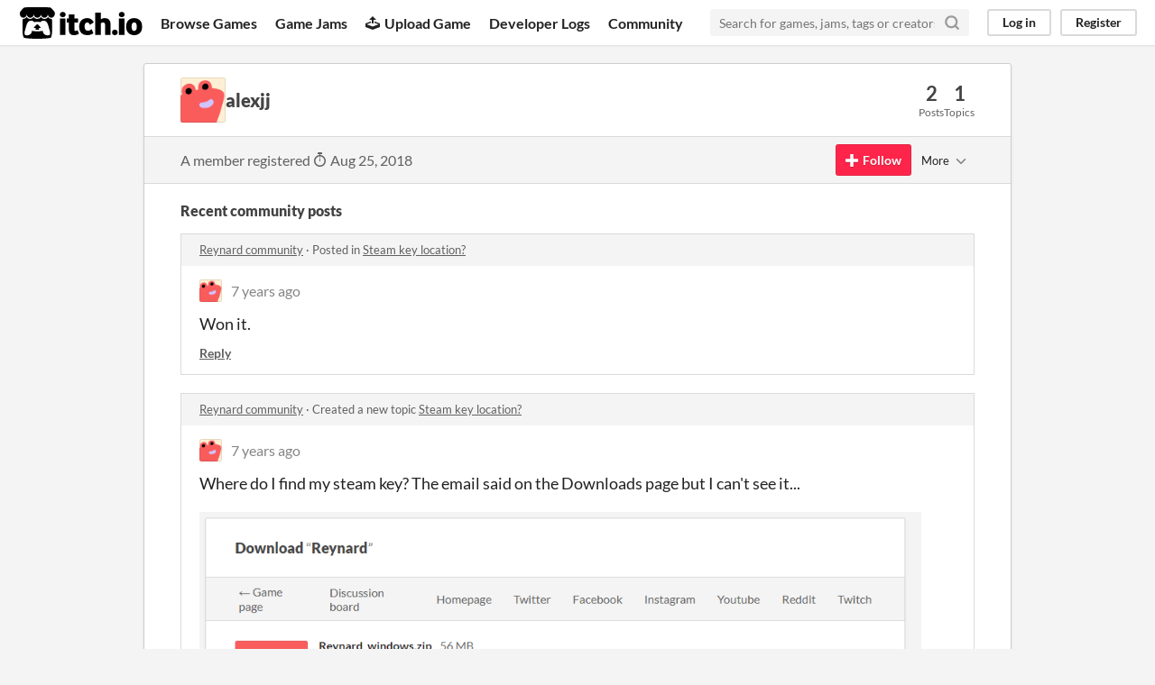

--- FILE ---
content_type: text/html
request_url: https://itch.io/profile/alexjj
body_size: 3560
content:
<!DOCTYPE HTML><html lang="en"><head><meta charset="UTF-8"/><META name="GENERATOR" content="IBM HomePage Builder 2001 V5.0.0 for Windows"><meta name="msvalidate.01" content="3BB4D18369B9C21326AF7A99FCCC5A09" /><meta property="fb:app_id" content="537395183072744" /><title>alexjj - itch.io</title><meta name="csrf_token" value="WyJrUWdZIiwxNzY5MDI0NDQ5LCJTcWNwV2xRRGhaUGxsQUgiXQ==.kZaD8UgvNX+r18+XI7TXZlJEs4A=" /><meta content="alexjj" property="og:title"/><meta content="itch.io" property="og:site_name"/><meta content="4503599627724030" property="twitter:account_id"/><link rel="canonical" href="https://alexjj.itch.io"/><link rel="manifest" href="/static/manifest.json"/><meta content="users/1233042" name="itch:path"/><meta content="width=device-width, initial-scale=1" name="viewport"/><meta content="#FA5C5C" name="theme-color"/><link rel="stylesheet" href="https://static.itch.io/main.css?1768785863"/><script type="text/javascript">if (!window.location.hostname.match(/localhost/)) {      window.dataLayer = window.dataLayer || [];
      function gtag(){dataLayer.push(arguments);}
      gtag('js', new Date());
      gtag('config', "G-36R7NPBMLS", {});
      (function(d, t, s, m) {
        s = d.createElement(t);
        s.src = "https:\/\/www.googletagmanager.com\/gtag\/js?id=G-36R7NPBMLS";
        s.async = 1;
        m = d.getElementsByTagName(t)[0];
        m.parentNode.insertBefore(s, m);
      })(document, "script");
      }</script><script type="text/javascript">window.itchio_translations_url = 'https://static.itch.io/translations';</script><script src="https://static.itch.io/lib.min.js?1768785863" type="text/javascript"></script><script src="https://static.itch.io/bundle.min.js?1768785863" type="text/javascript"></script><script defer src="https://static.itch.io/react.min.js?1768785863" type="text/javascript"></script><script src="https://static.itch.io/community.min.js?1768785863" type="text/javascript"></script><script type="text/javascript">I.current_user = null;</script></head><body data-host="itch.io" data-page_name="community.profile" class="locale_en layout_widget responsive"><div id="header_6797507" class="header_widget base_widget"><a class="skip_to_main" href="#maincontent">Skip to main content</a><div class="primary_header"><h1 class="title" title="itch.io - indie game hosting marketplace"><a class="header_logo" title="itch.io - indie game hosting marketplace" href="/"><span class="visually_hidden">itch.io</span><img alt="itch.io logo &amp; title" width="775" height="199" class="full_logo" src="https://static.itch.io/images/logo-black-new.svg"/><img alt="itch.io logo" width="262" height="235" class="minimal_logo" src="https://static.itch.io/images/itchio-textless-black.svg"/></a></h1><div class="header_buttons"><a data-label="browse" href="/games" class="header_button browse_btn">Browse Games</a><a data-label="jams" href="/jams" class="header_button jams_btn">Game Jams</a><a data-label="developers" href="/developers" class="header_button developers_btn"><span aria-hidden="true" class="icon icon-upload"></span>Upload Game</a><a data-label="devlogs" href="/devlogs" class="header_button devlogs_btn">Developer Logs</a><a data-label="community.home" href="/community" class="header_button community.home_btn">Community</a></div><form class="game_search" action="/search"><input name="q" required="required" placeholder="Search for games, jams, tags or creators" class="search_input" type="text"/><button class="submit_btn" aria-label="Search"><svg stroke-linejoin="round" aria-hidden class="svgicon icon_search" version="1.1" role="img" fill="none" viewBox="0 0 24 24" stroke="currentColor" width="18" height="18" stroke-width="3" stroke-linecap="round"><circle cx="11" cy="11" r="8"></circle><line x1="21" y1="21" x2="16.65" y2="16.65"></line></svg></button></form><div id="user_panel_4056547" class="user_panel_widget base_widget"><a data-label="log_in" class="panel_button" href="/login" data-register_action="header">Log in</a><a data-label="register" class="panel_button register_button" href="/register" data-register_action="header">Register</a></div></div><div class="header_dropdown" data-target="browse"><a href="/games/store">Indie game store</a><a href="/games/free">Free games</a><a href="/games/fun">Fun games</a><a href="/games/tag-horror">Horror games</a><div class="divider"></div><a href="/tools">Game development</a><a href="/game-assets">Assets</a><a href="/comics">Comics</a><div class="divider"></div><a href="/sales">Sales</a><a href="/bundles">Bundles</a><div class="divider"></div><a href="/jobs">Jobs</a><div class="divider"></div><a href="/tags">Tags</a><a href="/game-development/engines">Game Engines</a></div></div><div class="main"><div class="inner_column"><div id="community_profile_7441196" class="community_profile_page page_widget base_widget"><div id="tabbed_header_516124" class="tabbed_header_widget base_widget"><div class="stat_header_widget"><div class="text_container"><div class="avatar" style="background-image: url(&#039;/static/images/frog-red.png&#039;)"></div><h2>alexjj</h2></div><div class="stats_container"><div class="stat_box"><div class="stat_value">2</div><div class="stat_label">Posts</div></div><div class="stat_box"><div class="stat_value">1</div><div class="stat_label">Topics</div></div></div></div></div><div class="sub_header"><div class="user_data">A member registered <abbr title="25 August 2018 @ 02:34 UTC"><span aria-hidden="true" class="icon icon-stopwatch"></span> Aug 25, 2018</abbr></div><div id="follow_button_2187334" class="follow_button_widget base_widget"></div><div id="filter_picker_8316871" class="filter_picker_widget base_widget"><button class="filter_value"><span class="value_label">More</span><svg stroke-linejoin="round" aria-hidden class="svgicon icon_down_tick2" version="1.1" role="img" fill="none" viewBox="0 0 24 24" stroke="currentColor" width="18" height="18" stroke-width="2" stroke-linecap="round"><polyline points="6 9 12 15 18 9"></polyline></svg></button><div class="filter_popup"><div class="filter_options"><div class="filter_option"><form method="post" onsubmit="return confirm(&#039;You will no longer see this accounts posts and receive notifications from them.&#039;)" class="block_form" action="/blocks"><input type="hidden" name="csrf_token" value="WyJrUWdZIiwxNzY5MDI0NDQ5LCJTcWNwV2xRRGhaUGxsQUgiXQ==.kZaD8UgvNX+r18+XI7TXZlJEs4A=" /><input value="1233042" name="blocked_user_id" type="hidden"/><input value="block" name="action" type="hidden"/><button class="button small">Block account</button></form></div></div></div></div></div><div class="padded"><div id="user_links_6669050" class="user_links user_links_widget base_widget"></div><div class="recent_posts"><h3>Recent community posts</h3><div class="topic_post_row"><div class="topic_title"><a href="https://hyperfoxstudios.itch.io/reynard/community">Reynard community</a><span> · </span>Posted in <a href="/t/352351/steam-key-location">Steam key location?</a></div><div id="community_post_list_7794382" class="community_post_list_widget base_widget"><div data-post="{&quot;id&quot;:621204,&quot;user_id&quot;:1233042}" id="post-621204" class="community_post"><div id="first-post" class="post_anchor"></div><div id="last-post" class="post_anchor"></div><div class="post_grid"><a class="avatar_container" href="/profile/alexjj"><div class="post_avatar" style="background-image: url(/static/images/frog-red.png)"></div></a><div class="post_header"><span class="post_author"><a href="/profile/alexjj">alexjj</a></span><span class="post_date" title="2018-12-10 04:35:48"><a href="/post/621204">7 years ago</a></span></div><div class="post_content"><div dir="auto" class="post_body user_formatted"><p>Won it.</p></div><div class="post_footer"><a class="post_action reply_btn" href="/login" data-register_action="community_reply">Reply</a></div></div></div></div><script id="vote_counts_tpl" type="text/template"><% if (up_score > 0) { %><span class="upvotes">(+{{up_score}})</span><% } %><% if (down_score > 0) { %><span class="downvotes">(-{{down_score}})</span><% } %></script></div></div><div class="topic_post_row"><div class="topic_title"><a href="https://hyperfoxstudios.itch.io/reynard/community">Reynard community</a><span> · </span>Created a new topic <a href="/t/352351/steam-key-location">Steam key location?</a></div><div id="community_post_list_3340676" class="community_post_list_widget base_widget"><div data-post="{&quot;id&quot;:619249,&quot;user_id&quot;:1233042}" id="post-619249" class="community_post"><div id="first-post" class="post_anchor"></div><div id="last-post" class="post_anchor"></div><div class="post_grid"><a class="avatar_container" href="/profile/alexjj"><div class="post_avatar" style="background-image: url(/static/images/frog-red.png)"></div></a><div class="post_header"><span class="post_author"><a href="/profile/alexjj">alexjj</a></span><span class="post_date" title="2018-12-07 17:13:44"><a href="/t/352351/steam-key-location">7 years ago</a></span></div><div class="post_content"><div dir="auto" class="post_body user_formatted"><p>Where do I&nbsp;find my steam key? The email said on the Downloads page but I can&#x27;t see it...</p><p><img src="https://img.itch.zone/aW1nLzE2OTkxMDMucG5n/original/BOdZka.png" loading="lazy"></p></div><div class="post_footer"><a class="post_action reply_btn" href="/login" data-register_action="community_reply">Reply</a></div></div></div></div><script id="vote_counts_tpl" type="text/template"><% if (up_score > 0) { %><span class="upvotes">(+{{up_score}})</span><% } %><% if (down_score > 0) { %><span class="downvotes">(-{{down_score}})</span><% } %></script></div></div></div></div></div></div></div><div class="footer"><div class="primary"><div class="social"><a href="https://twitter.com/itchio"><span aria-hidden="true" class="icon icon-twitter"></span><span class="screenreader_only">itch.io on Twitter</span></a><a href="https://www.facebook.com/itchiogames"><span aria-hidden="true" class="icon icon-facebook"></span><span class="screenreader_only">itch.io on Facebook</span></a></div><a href="/docs/general/about">About</a><a href="/docs/general/faq">FAQ</a><a href="/blog">Blog</a><a href="/support">Contact us</a></div><div class="secondary"><span class="copyright">Copyright © 2026 itch corp</span><span class="spacer"> · </span><a href="/directory">Directory</a><span class="spacer"> · </span><a rel="nofollow" href="/docs/legal/terms">Terms</a><span class="spacer"> · </span><a rel="nofollow" href="/docs/legal/privacy-policy">Privacy</a><span class="spacer"> · </span><a rel="nofollow" href="/docs/legal/cookie-policy">Cookies</a></div></div><script id="loading_lightbox_tpl" type="text/template"><div class="lightbox loading_lightbox" aria-live="polite"><div class="loader_outer"><div class="loader_label">Loading</div><div class="loader_bar"><div class="loader_bar_slider"></div></div></div></div></script><script type="text/javascript">I.libs.react.done(function(){ReactDOM.render(R.FollowButton({"show_name":false,"name":"alexjj","login_url":"\/login","user_id":1233042,"follow_data":{"source":"community_profile"}}),$('#follow_button_2187334')[0]);});init_UserLinks('#user_links_6669050', null);init_CommunityProfile('#community_profile_7441196', {"report_url":"\/post\/:post_id\/report"});init_Header('#header_6797507', {"autocomplete_props":{"i18n":{"search_placeholder":"Search for games, jams, tags or creators","search":"Search"},"ca_source":25,"ca_types":{"jam":4,"game":1,"featured_tag":7,"browse_facet":8},"autocomplete_url":"\/autocomplete","search_url":"\/search"}});
I.setup_page();</script></body></html>

--- FILE ---
content_type: application/x-javascript
request_url: https://static.itch.io/react.min.js?1768785863
body_size: 50811
content:
/** @license React v16.13.1
 * react.production.min.js
 *
 * Copyright (c) Facebook, Inc. and its affiliates.
 *
 * This source code is licensed under the MIT license found in the
 * LICENSE file in the root directory of this source tree.
 */
'use strict';(function(d,r){"object"===typeof exports&&"undefined"!==typeof module?r(exports):"function"===typeof define&&define.amd?define(["exports"],r):(d=d||self,r(d.React={}))})(this,function(d){function r(a){for(var b="https://reactjs.org/docs/error-decoder.html?invariant="+a,c=1;c<arguments.length;c++)b+="&args[]="+encodeURIComponent(arguments[c]);return"Minified React error #"+a+"; visit "+b+" for the full message or use the non-minified dev environment for full errors and additional helpful warnings."}
function w(a,b,c){this.props=a;this.context=b;this.refs=ba;this.updater=c||ca}function da(){}function L(a,b,c){this.props=a;this.context=b;this.refs=ba;this.updater=c||ca}function ea(a,b,c){var g,e={},fa=null,d=null;if(null!=b)for(g in void 0!==b.ref&&(d=b.ref),void 0!==b.key&&(fa=""+b.key),b)ha.call(b,g)&&!ia.hasOwnProperty(g)&&(e[g]=b[g]);var h=arguments.length-2;if(1===h)e.children=c;else if(1<h){for(var k=Array(h),f=0;f<h;f++)k[f]=arguments[f+2];e.children=k}if(a&&a.defaultProps)for(g in h=a.defaultProps,
h)void 0===e[g]&&(e[g]=h[g]);return{$$typeof:x,type:a,key:fa,ref:d,props:e,_owner:M.current}}function va(a,b){return{$$typeof:x,type:a.type,key:b,ref:a.ref,props:a.props,_owner:a._owner}}function N(a){return"object"===typeof a&&null!==a&&a.$$typeof===x}function wa(a){var b={"=":"=0",":":"=2"};return"$"+(""+a).replace(/[=:]/g,function(a){return b[a]})}function ja(a,b,c,g){if(C.length){var e=C.pop();e.result=a;e.keyPrefix=b;e.func=c;e.context=g;e.count=0;return e}return{result:a,keyPrefix:b,func:c,
context:g,count:0}}function ka(a){a.result=null;a.keyPrefix=null;a.func=null;a.context=null;a.count=0;10>C.length&&C.push(a)}function O(a,b,c,g){var e=typeof a;if("undefined"===e||"boolean"===e)a=null;var d=!1;if(null===a)d=!0;else switch(e){case "string":case "number":d=!0;break;case "object":switch(a.$$typeof){case x:case xa:d=!0}}if(d)return c(g,a,""===b?"."+P(a,0):b),1;d=0;b=""===b?".":b+":";if(Array.isArray(a))for(var f=0;f<a.length;f++){e=a[f];var h=b+P(e,f);d+=O(e,h,c,g)}else if(null===a||
"object"!==typeof a?h=null:(h=la&&a[la]||a["@@iterator"],h="function"===typeof h?h:null),"function"===typeof h)for(a=h.call(a),f=0;!(e=a.next()).done;)e=e.value,h=b+P(e,f++),d+=O(e,h,c,g);else if("object"===e)throw c=""+a,Error(r(31,"[object Object]"===c?"object with keys {"+Object.keys(a).join(", ")+"}":c,""));return d}function Q(a,b,c){return null==a?0:O(a,"",b,c)}function P(a,b){return"object"===typeof a&&null!==a&&null!=a.key?wa(a.key):b.toString(36)}function ya(a,b,c){a.func.call(a.context,b,
a.count++)}function za(a,b,c){var g=a.result,e=a.keyPrefix;a=a.func.call(a.context,b,a.count++);Array.isArray(a)?R(a,g,c,function(a){return a}):null!=a&&(N(a)&&(a=va(a,e+(!a.key||b&&b.key===a.key?"":(""+a.key).replace(ma,"$&/")+"/")+c)),g.push(a))}function R(a,b,c,g,e){var d="";null!=c&&(d=(""+c).replace(ma,"$&/")+"/");b=ja(b,d,g,e);Q(a,za,b);ka(b)}function t(){var a=na.current;if(null===a)throw Error(r(321));return a}function S(a,b){var c=a.length;a.push(b);a:for(;;){var g=c-1>>>1,e=a[g];if(void 0!==
e&&0<D(e,b))a[g]=b,a[c]=e,c=g;else break a}}function n(a){a=a[0];return void 0===a?null:a}function E(a){var b=a[0];if(void 0!==b){var c=a.pop();if(c!==b){a[0]=c;a:for(var g=0,e=a.length;g<e;){var d=2*(g+1)-1,f=a[d],h=d+1,k=a[h];if(void 0!==f&&0>D(f,c))void 0!==k&&0>D(k,f)?(a[g]=k,a[h]=c,g=h):(a[g]=f,a[d]=c,g=d);else if(void 0!==k&&0>D(k,c))a[g]=k,a[h]=c,g=h;else break a}}return b}return null}function D(a,b){var c=a.sortIndex-b.sortIndex;return 0!==c?c:a.id-b.id}function F(a){for(var b=n(u);null!==
b;){if(null===b.callback)E(u);else if(b.startTime<=a)E(u),b.sortIndex=b.expirationTime,S(p,b);else break;b=n(u)}}function T(a){y=!1;F(a);if(!v)if(null!==n(p))v=!0,z(U);else{var b=n(u);null!==b&&G(T,b.startTime-a)}}function U(a,b){v=!1;y&&(y=!1,V());H=!0;var c=m;try{F(b);for(l=n(p);null!==l&&(!(l.expirationTime>b)||a&&!W());){var g=l.callback;if(null!==g){l.callback=null;m=l.priorityLevel;var e=g(l.expirationTime<=b);b=q();"function"===typeof e?l.callback=e:l===n(p)&&E(p);F(b)}else E(p);l=n(p)}if(null!==
l)var d=!0;else{var f=n(u);null!==f&&G(T,f.startTime-b);d=!1}return d}finally{l=null,m=c,H=!1}}function oa(a){switch(a){case 1:return-1;case 2:return 250;case 5:return 1073741823;case 4:return 1E4;default:return 5E3}}var f="function"===typeof Symbol&&Symbol.for,x=f?Symbol.for("react.element"):60103,xa=f?Symbol.for("react.portal"):60106,Aa=f?Symbol.for("react.fragment"):60107,Ba=f?Symbol.for("react.strict_mode"):60108,Ca=f?Symbol.for("react.profiler"):60114,Da=f?Symbol.for("react.provider"):60109,
Ea=f?Symbol.for("react.context"):60110,Fa=f?Symbol.for("react.forward_ref"):60112,Ga=f?Symbol.for("react.suspense"):60113,Ha=f?Symbol.for("react.memo"):60115,Ia=f?Symbol.for("react.lazy"):60116,la="function"===typeof Symbol&&Symbol.iterator,pa=Object.getOwnPropertySymbols,Ja=Object.prototype.hasOwnProperty,Ka=Object.prototype.propertyIsEnumerable,I=function(){try{if(!Object.assign)return!1;var a=new String("abc");a[5]="de";if("5"===Object.getOwnPropertyNames(a)[0])return!1;var b={};for(a=0;10>a;a++)b["_"+
String.fromCharCode(a)]=a;if("0123456789"!==Object.getOwnPropertyNames(b).map(function(a){return b[a]}).join(""))return!1;var c={};"abcdefghijklmnopqrst".split("").forEach(function(a){c[a]=a});return"abcdefghijklmnopqrst"!==Object.keys(Object.assign({},c)).join("")?!1:!0}catch(g){return!1}}()?Object.assign:function(a,b){if(null===a||void 0===a)throw new TypeError("Object.assign cannot be called with null or undefined");var c=Object(a);for(var g,e=1;e<arguments.length;e++){var d=Object(arguments[e]);
for(var f in d)Ja.call(d,f)&&(c[f]=d[f]);if(pa){g=pa(d);for(var h=0;h<g.length;h++)Ka.call(d,g[h])&&(c[g[h]]=d[g[h]])}}return c},ca={isMounted:function(a){return!1},enqueueForceUpdate:function(a,b,c){},enqueueReplaceState:function(a,b,c,d){},enqueueSetState:function(a,b,c,d){}},ba={};w.prototype.isReactComponent={};w.prototype.setState=function(a,b){if("object"!==typeof a&&"function"!==typeof a&&null!=a)throw Error(r(85));this.updater.enqueueSetState(this,a,b,"setState")};w.prototype.forceUpdate=
function(a){this.updater.enqueueForceUpdate(this,a,"forceUpdate")};da.prototype=w.prototype;f=L.prototype=new da;f.constructor=L;I(f,w.prototype);f.isPureReactComponent=!0;var M={current:null},ha=Object.prototype.hasOwnProperty,ia={key:!0,ref:!0,__self:!0,__source:!0},ma=/\/+/g,C=[],na={current:null},X;if("undefined"===typeof window||"function"!==typeof MessageChannel){var A=null,qa=null,ra=function(){if(null!==A)try{var a=q();A(!0,a);A=null}catch(b){throw setTimeout(ra,0),b;}},La=Date.now();var q=
function(){return Date.now()-La};var z=function(a){null!==A?setTimeout(z,0,a):(A=a,setTimeout(ra,0))};var G=function(a,b){qa=setTimeout(a,b)};var V=function(){clearTimeout(qa)};var W=function(){return!1};f=X=function(){}}else{var Y=window.performance,sa=window.Date,Ma=window.setTimeout,Na=window.clearTimeout;"undefined"!==typeof console&&(f=window.cancelAnimationFrame,"function"!==typeof window.requestAnimationFrame&&console.error("This browser doesn't support requestAnimationFrame. Make sure that you load a polyfill in older browsers. https://fb.me/react-polyfills"),
"function"!==typeof f&&console.error("This browser doesn't support cancelAnimationFrame. Make sure that you load a polyfill in older browsers. https://fb.me/react-polyfills"));if("object"===typeof Y&&"function"===typeof Y.now)q=function(){return Y.now()};else{var Oa=sa.now();q=function(){return sa.now()-Oa}}var J=!1,K=null,Z=-1,ta=5,ua=0;W=function(){return q()>=ua};f=function(){};X=function(a){0>a||125<a?console.error("forceFrameRate takes a positive int between 0 and 125, forcing framerates higher than 125 fps is not unsupported"):
ta=0<a?Math.floor(1E3/a):5};var B=new MessageChannel,aa=B.port2;B.port1.onmessage=function(){if(null!==K){var a=q();ua=a+ta;try{K(!0,a)?aa.postMessage(null):(J=!1,K=null)}catch(b){throw aa.postMessage(null),b;}}else J=!1};z=function(a){K=a;J||(J=!0,aa.postMessage(null))};G=function(a,b){Z=Ma(function(){a(q())},b)};V=function(){Na(Z);Z=-1}}var p=[],u=[],Pa=1,l=null,m=3,H=!1,v=!1,y=!1,Qa=0;B={ReactCurrentDispatcher:na,ReactCurrentOwner:M,IsSomeRendererActing:{current:!1},assign:I};I(B,{Scheduler:{__proto__:null,
unstable_ImmediatePriority:1,unstable_UserBlockingPriority:2,unstable_NormalPriority:3,unstable_IdlePriority:5,unstable_LowPriority:4,unstable_runWithPriority:function(a,b){switch(a){case 1:case 2:case 3:case 4:case 5:break;default:a=3}var c=m;m=a;try{return b()}finally{m=c}},unstable_next:function(a){switch(m){case 1:case 2:case 3:var b=3;break;default:b=m}var c=m;m=b;try{return a()}finally{m=c}},unstable_scheduleCallback:function(a,b,c){var d=q();if("object"===typeof c&&null!==c){var e=c.delay;
e="number"===typeof e&&0<e?d+e:d;c="number"===typeof c.timeout?c.timeout:oa(a)}else c=oa(a),e=d;c=e+c;a={id:Pa++,callback:b,priorityLevel:a,startTime:e,expirationTime:c,sortIndex:-1};e>d?(a.sortIndex=e,S(u,a),null===n(p)&&a===n(u)&&(y?V():y=!0,G(T,e-d))):(a.sortIndex=c,S(p,a),v||H||(v=!0,z(U)));return a},unstable_cancelCallback:function(a){a.callback=null},unstable_wrapCallback:function(a){var b=m;return function(){var c=m;m=b;try{return a.apply(this,arguments)}finally{m=c}}},unstable_getCurrentPriorityLevel:function(){return m},
unstable_shouldYield:function(){var a=q();F(a);var b=n(p);return b!==l&&null!==l&&null!==b&&null!==b.callback&&b.startTime<=a&&b.expirationTime<l.expirationTime||W()},unstable_requestPaint:f,unstable_continueExecution:function(){v||H||(v=!0,z(U))},unstable_pauseExecution:function(){},unstable_getFirstCallbackNode:function(){return n(p)},get unstable_now(){return q},get unstable_forceFrameRate(){return X},unstable_Profiling:null},SchedulerTracing:{__proto__:null,__interactionsRef:null,__subscriberRef:null,
unstable_clear:function(a){return a()},unstable_getCurrent:function(){return null},unstable_getThreadID:function(){return++Qa},unstable_trace:function(a,b,c){return c()},unstable_wrap:function(a){return a},unstable_subscribe:function(a){},unstable_unsubscribe:function(a){}}});d.Children={map:function(a,b,c){if(null==a)return a;var d=[];R(a,d,null,b,c);return d},forEach:function(a,b,c){if(null==a)return a;b=ja(null,null,b,c);Q(a,ya,b);ka(b)},count:function(a){return Q(a,function(){return null},null)},
toArray:function(a){var b=[];R(a,b,null,function(a){return a});return b},only:function(a){if(!N(a))throw Error(r(143));return a}};d.Component=w;d.Fragment=Aa;d.Profiler=Ca;d.PureComponent=L;d.StrictMode=Ba;d.Suspense=Ga;d.__SECRET_INTERNALS_DO_NOT_USE_OR_YOU_WILL_BE_FIRED=B;d.cloneElement=function(a,b,c){if(null===a||void 0===a)throw Error(r(267,a));var d=I({},a.props),e=a.key,f=a.ref,m=a._owner;if(null!=b){void 0!==b.ref&&(f=b.ref,m=M.current);void 0!==b.key&&(e=""+b.key);if(a.type&&a.type.defaultProps)var h=
a.type.defaultProps;for(k in b)ha.call(b,k)&&!ia.hasOwnProperty(k)&&(d[k]=void 0===b[k]&&void 0!==h?h[k]:b[k])}var k=arguments.length-2;if(1===k)d.children=c;else if(1<k){h=Array(k);for(var l=0;l<k;l++)h[l]=arguments[l+2];d.children=h}return{$$typeof:x,type:a.type,key:e,ref:f,props:d,_owner:m}};d.createContext=function(a,b){void 0===b&&(b=null);a={$$typeof:Ea,_calculateChangedBits:b,_currentValue:a,_currentValue2:a,_threadCount:0,Provider:null,Consumer:null};a.Provider={$$typeof:Da,_context:a};return a.Consumer=
a};d.createElement=ea;d.createFactory=function(a){var b=ea.bind(null,a);b.type=a;return b};d.createRef=function(){return{current:null}};d.forwardRef=function(a){return{$$typeof:Fa,render:a}};d.isValidElement=N;d.lazy=function(a){return{$$typeof:Ia,_ctor:a,_status:-1,_result:null}};d.memo=function(a,b){return{$$typeof:Ha,type:a,compare:void 0===b?null:b}};d.useCallback=function(a,b){return t().useCallback(a,b)};d.useContext=function(a,b){return t().useContext(a,b)};d.useDebugValue=function(a,b){};
d.useEffect=function(a,b){return t().useEffect(a,b)};d.useImperativeHandle=function(a,b,c){return t().useImperativeHandle(a,b,c)};d.useLayoutEffect=function(a,b){return t().useLayoutEffect(a,b)};d.useMemo=function(a,b){return t().useMemo(a,b)};d.useReducer=function(a,b,c){return t().useReducer(a,b,c)};d.useRef=function(a){return t().useRef(a)};d.useState=function(a){return t().useState(a)};d.version="16.13.1"});
/** @license React v16.13.1
 * react-dom.production.min.js
 *
 * Copyright (c) Facebook, Inc. and its affiliates.
 *
 * This source code is licensed under the MIT license found in the
 * LICENSE file in the root directory of this source tree.
 */
/*
 Modernizr 3.0.0pre (Custom Build) | MIT
*/
'use strict';(function(I,ea){"object"===typeof exports&&"undefined"!==typeof module?ea(exports,require("react")):"function"===typeof define&&define.amd?define(["exports","react"],ea):(I=I||self,ea(I.ReactDOM={},I.React))})(this,function(I,ea){function k(a){for(var b="https://reactjs.org/docs/error-decoder.html?invariant="+a,c=1;c<arguments.length;c++)b+="&args[]="+encodeURIComponent(arguments[c]);return"Minified React error #"+a+"; visit "+b+" for the full message or use the non-minified dev environment for full errors and additional helpful warnings."}
function ji(a,b,c,d,e,f,g,h,m){yb=!1;gc=null;ki.apply(li,arguments)}function mi(a,b,c,d,e,f,g,h,m){ji.apply(this,arguments);if(yb){if(yb){var n=gc;yb=!1;gc=null}else throw Error(k(198));hc||(hc=!0,pd=n)}}function lf(a,b,c){var d=a.type||"unknown-event";a.currentTarget=mf(c);mi(d,b,void 0,a);a.currentTarget=null}function nf(){if(ic)for(var a in cb){var b=cb[a],c=ic.indexOf(a);if(!(-1<c))throw Error(k(96,a));if(!jc[c]){if(!b.extractEvents)throw Error(k(97,a));jc[c]=b;c=b.eventTypes;for(var d in c){var e=
void 0;var f=c[d],g=b,h=d;if(qd.hasOwnProperty(h))throw Error(k(99,h));qd[h]=f;var m=f.phasedRegistrationNames;if(m){for(e in m)m.hasOwnProperty(e)&&of(m[e],g,h);e=!0}else f.registrationName?(of(f.registrationName,g,h),e=!0):e=!1;if(!e)throw Error(k(98,d,a));}}}}function of(a,b,c){if(db[a])throw Error(k(100,a));db[a]=b;rd[a]=b.eventTypes[c].dependencies}function pf(a){var b=!1,c;for(c in a)if(a.hasOwnProperty(c)){var d=a[c];if(!cb.hasOwnProperty(c)||cb[c]!==d){if(cb[c])throw Error(k(102,c));cb[c]=
d;b=!0}}b&&nf()}function qf(a){if(a=rf(a)){if("function"!==typeof sd)throw Error(k(280));var b=a.stateNode;b&&(b=td(b),sd(a.stateNode,a.type,b))}}function sf(a){eb?fb?fb.push(a):fb=[a]:eb=a}function tf(){if(eb){var a=eb,b=fb;fb=eb=null;qf(a);if(b)for(a=0;a<b.length;a++)qf(b[a])}}function ud(){if(null!==eb||null!==fb)vd(),tf()}function uf(a,b,c){if(wd)return a(b,c);wd=!0;try{return vf(a,b,c)}finally{wd=!1,ud()}}function ni(a){if(wf.call(xf,a))return!0;if(wf.call(yf,a))return!1;if(oi.test(a))return xf[a]=
!0;yf[a]=!0;return!1}function pi(a,b,c,d){if(null!==c&&0===c.type)return!1;switch(typeof b){case "function":case "symbol":return!0;case "boolean":if(d)return!1;if(null!==c)return!c.acceptsBooleans;a=a.toLowerCase().slice(0,5);return"data-"!==a&&"aria-"!==a;default:return!1}}function qi(a,b,c,d){if(null===b||"undefined"===typeof b||pi(a,b,c,d))return!0;if(d)return!1;if(null!==c)switch(c.type){case 3:return!b;case 4:return!1===b;case 5:return isNaN(b);case 6:return isNaN(b)||1>b}return!1}function L(a,
b,c,d,e,f){this.acceptsBooleans=2===b||3===b||4===b;this.attributeName=d;this.attributeNamespace=e;this.mustUseProperty=c;this.propertyName=a;this.type=b;this.sanitizeURL=f}function xd(a,b,c,d){var e=E.hasOwnProperty(b)?E[b]:null;var f=null!==e?0===e.type:d?!1:!(2<b.length)||"o"!==b[0]&&"O"!==b[0]||"n"!==b[1]&&"N"!==b[1]?!1:!0;f||(qi(b,c,e,d)&&(c=null),d||null===e?ni(b)&&(null===c?a.removeAttribute(b):a.setAttribute(b,""+c)):e.mustUseProperty?a[e.propertyName]=null===c?3===e.type?!1:"":c:(b=e.attributeName,
d=e.attributeNamespace,null===c?a.removeAttribute(b):(e=e.type,c=3===e||4===e&&!0===c?"":""+c,d?a.setAttributeNS(d,b,c):a.setAttribute(b,c))))}function zb(a){if(null===a||"object"!==typeof a)return null;a=zf&&a[zf]||a["@@iterator"];return"function"===typeof a?a:null}function ri(a){if(-1===a._status){a._status=0;var b=a._ctor;b=b();a._result=b;b.then(function(b){0===a._status&&(b=b.default,a._status=1,a._result=b)},function(b){0===a._status&&(a._status=2,a._result=b)})}}function na(a){if(null==a)return null;
if("function"===typeof a)return a.displayName||a.name||null;if("string"===typeof a)return a;switch(a){case Ma:return"Fragment";case gb:return"Portal";case kc:return"Profiler";case Af:return"StrictMode";case lc:return"Suspense";case yd:return"SuspenseList"}if("object"===typeof a)switch(a.$$typeof){case Bf:return"Context.Consumer";case Cf:return"Context.Provider";case zd:var b=a.render;b=b.displayName||b.name||"";return a.displayName||(""!==b?"ForwardRef("+b+")":"ForwardRef");case Ad:return na(a.type);
case Df:return na(a.render);case Ef:if(a=1===a._status?a._result:null)return na(a)}return null}function Bd(a){var b="";do{a:switch(a.tag){case 3:case 4:case 6:case 7:case 10:case 9:var c="";break a;default:var d=a._debugOwner,e=a._debugSource,f=na(a.type);c=null;d&&(c=na(d.type));d=f;f="";e?f=" (at "+e.fileName.replace(si,"")+":"+e.lineNumber+")":c&&(f=" (created by "+c+")");c="\n    in "+(d||"Unknown")+f}b+=c;a=a.return}while(a);return b}function va(a){switch(typeof a){case "boolean":case "number":case "object":case "string":case "undefined":return a;
default:return""}}function Ff(a){var b=a.type;return(a=a.nodeName)&&"input"===a.toLowerCase()&&("checkbox"===b||"radio"===b)}function ti(a){var b=Ff(a)?"checked":"value",c=Object.getOwnPropertyDescriptor(a.constructor.prototype,b),d=""+a[b];if(!a.hasOwnProperty(b)&&"undefined"!==typeof c&&"function"===typeof c.get&&"function"===typeof c.set){var e=c.get,f=c.set;Object.defineProperty(a,b,{configurable:!0,get:function(){return e.call(this)},set:function(a){d=""+a;f.call(this,a)}});Object.defineProperty(a,
b,{enumerable:c.enumerable});return{getValue:function(){return d},setValue:function(a){d=""+a},stopTracking:function(){a._valueTracker=null;delete a[b]}}}}function mc(a){a._valueTracker||(a._valueTracker=ti(a))}function Gf(a){if(!a)return!1;var b=a._valueTracker;if(!b)return!0;var c=b.getValue();var d="";a&&(d=Ff(a)?a.checked?"true":"false":a.value);a=d;return a!==c?(b.setValue(a),!0):!1}function Cd(a,b){var c=b.checked;return M({},b,{defaultChecked:void 0,defaultValue:void 0,value:void 0,checked:null!=
c?c:a._wrapperState.initialChecked})}function Hf(a,b){var c=null==b.defaultValue?"":b.defaultValue,d=null!=b.checked?b.checked:b.defaultChecked;c=va(null!=b.value?b.value:c);a._wrapperState={initialChecked:d,initialValue:c,controlled:"checkbox"===b.type||"radio"===b.type?null!=b.checked:null!=b.value}}function If(a,b){b=b.checked;null!=b&&xd(a,"checked",b,!1)}function Dd(a,b){If(a,b);var c=va(b.value),d=b.type;if(null!=c)if("number"===d){if(0===c&&""===a.value||a.value!=c)a.value=""+c}else a.value!==
""+c&&(a.value=""+c);else if("submit"===d||"reset"===d){a.removeAttribute("value");return}b.hasOwnProperty("value")?Ed(a,b.type,c):b.hasOwnProperty("defaultValue")&&Ed(a,b.type,va(b.defaultValue));null==b.checked&&null!=b.defaultChecked&&(a.defaultChecked=!!b.defaultChecked)}function Jf(a,b,c){if(b.hasOwnProperty("value")||b.hasOwnProperty("defaultValue")){var d=b.type;if(!("submit"!==d&&"reset"!==d||void 0!==b.value&&null!==b.value))return;b=""+a._wrapperState.initialValue;c||b===a.value||(a.value=
b);a.defaultValue=b}c=a.name;""!==c&&(a.name="");a.defaultChecked=!!a._wrapperState.initialChecked;""!==c&&(a.name=c)}function Ed(a,b,c){if("number"!==b||a.ownerDocument.activeElement!==a)null==c?a.defaultValue=""+a._wrapperState.initialValue:a.defaultValue!==""+c&&(a.defaultValue=""+c)}function ui(a){var b="";ea.Children.forEach(a,function(a){null!=a&&(b+=a)});return b}function Fd(a,b){a=M({children:void 0},b);if(b=ui(b.children))a.children=b;return a}function hb(a,b,c,d){a=a.options;if(b){b={};
for(var e=0;e<c.length;e++)b["$"+c[e]]=!0;for(c=0;c<a.length;c++)e=b.hasOwnProperty("$"+a[c].value),a[c].selected!==e&&(a[c].selected=e),e&&d&&(a[c].defaultSelected=!0)}else{c=""+va(c);b=null;for(e=0;e<a.length;e++){if(a[e].value===c){a[e].selected=!0;d&&(a[e].defaultSelected=!0);return}null!==b||a[e].disabled||(b=a[e])}null!==b&&(b.selected=!0)}}function Gd(a,b){if(null!=b.dangerouslySetInnerHTML)throw Error(k(91));return M({},b,{value:void 0,defaultValue:void 0,children:""+a._wrapperState.initialValue})}
function Kf(a,b){var c=b.value;if(null==c){c=b.children;b=b.defaultValue;if(null!=c){if(null!=b)throw Error(k(92));if(Array.isArray(c)){if(!(1>=c.length))throw Error(k(93));c=c[0]}b=c}null==b&&(b="");c=b}a._wrapperState={initialValue:va(c)}}function Lf(a,b){var c=va(b.value),d=va(b.defaultValue);null!=c&&(c=""+c,c!==a.value&&(a.value=c),null==b.defaultValue&&a.defaultValue!==c&&(a.defaultValue=c));null!=d&&(a.defaultValue=""+d)}function Mf(a,b){b=a.textContent;b===a._wrapperState.initialValue&&""!==
b&&null!==b&&(a.value=b)}function Nf(a){switch(a){case "svg":return"http://www.w3.org/2000/svg";case "math":return"http://www.w3.org/1998/Math/MathML";default:return"http://www.w3.org/1999/xhtml"}}function Hd(a,b){return null==a||"http://www.w3.org/1999/xhtml"===a?Nf(b):"http://www.w3.org/2000/svg"===a&&"foreignObject"===b?"http://www.w3.org/1999/xhtml":a}function nc(a,b){var c={};c[a.toLowerCase()]=b.toLowerCase();c["Webkit"+a]="webkit"+b;c["Moz"+a]="moz"+b;return c}function oc(a){if(Id[a])return Id[a];
if(!ib[a])return a;var b=ib[a],c;for(c in b)if(b.hasOwnProperty(c)&&c in Of)return Id[a]=b[c];return a}function Jd(a){var b=Pf.get(a);void 0===b&&(b=new Map,Pf.set(a,b));return b}function Na(a){var b=a,c=a;if(a.alternate)for(;b.return;)b=b.return;else{a=b;do b=a,0!==(b.effectTag&1026)&&(c=b.return),a=b.return;while(a)}return 3===b.tag?c:null}function Qf(a){if(13===a.tag){var b=a.memoizedState;null===b&&(a=a.alternate,null!==a&&(b=a.memoizedState));if(null!==b)return b.dehydrated}return null}function Rf(a){if(Na(a)!==
a)throw Error(k(188));}function vi(a){var b=a.alternate;if(!b){b=Na(a);if(null===b)throw Error(k(188));return b!==a?null:a}for(var c=a,d=b;;){var e=c.return;if(null===e)break;var f=e.alternate;if(null===f){d=e.return;if(null!==d){c=d;continue}break}if(e.child===f.child){for(f=e.child;f;){if(f===c)return Rf(e),a;if(f===d)return Rf(e),b;f=f.sibling}throw Error(k(188));}if(c.return!==d.return)c=e,d=f;else{for(var g=!1,h=e.child;h;){if(h===c){g=!0;c=e;d=f;break}if(h===d){g=!0;d=e;c=f;break}h=h.sibling}if(!g){for(h=
f.child;h;){if(h===c){g=!0;c=f;d=e;break}if(h===d){g=!0;d=f;c=e;break}h=h.sibling}if(!g)throw Error(k(189));}}if(c.alternate!==d)throw Error(k(190));}if(3!==c.tag)throw Error(k(188));return c.stateNode.current===c?a:b}function Sf(a){a=vi(a);if(!a)return null;for(var b=a;;){if(5===b.tag||6===b.tag)return b;if(b.child)b.child.return=b,b=b.child;else{if(b===a)break;for(;!b.sibling;){if(!b.return||b.return===a)return null;b=b.return}b.sibling.return=b.return;b=b.sibling}}return null}function jb(a,b){if(null==
b)throw Error(k(30));if(null==a)return b;if(Array.isArray(a)){if(Array.isArray(b))return a.push.apply(a,b),a;a.push(b);return a}return Array.isArray(b)?[a].concat(b):[a,b]}function Kd(a,b,c){Array.isArray(a)?a.forEach(b,c):a&&b.call(c,a)}function pc(a){null!==a&&(Ab=jb(Ab,a));a=Ab;Ab=null;if(a){Kd(a,wi);if(Ab)throw Error(k(95));if(hc)throw a=pd,hc=!1,pd=null,a;}}function Ld(a){a=a.target||a.srcElement||window;a.correspondingUseElement&&(a=a.correspondingUseElement);return 3===a.nodeType?a.parentNode:
a}function Tf(a){if(!wa)return!1;a="on"+a;var b=a in document;b||(b=document.createElement("div"),b.setAttribute(a,"return;"),b="function"===typeof b[a]);return b}function Uf(a){a.topLevelType=null;a.nativeEvent=null;a.targetInst=null;a.ancestors.length=0;10>qc.length&&qc.push(a)}function Vf(a,b,c,d){if(qc.length){var e=qc.pop();e.topLevelType=a;e.eventSystemFlags=d;e.nativeEvent=b;e.targetInst=c;return e}return{topLevelType:a,eventSystemFlags:d,nativeEvent:b,targetInst:c,ancestors:[]}}function Wf(a){var b=
a.targetInst,c=b;do{if(!c){a.ancestors.push(c);break}var d=c;if(3===d.tag)d=d.stateNode.containerInfo;else{for(;d.return;)d=d.return;d=3!==d.tag?null:d.stateNode.containerInfo}if(!d)break;b=c.tag;5!==b&&6!==b||a.ancestors.push(c);c=Bb(d)}while(c);for(c=0;c<a.ancestors.length;c++){b=a.ancestors[c];var e=Ld(a.nativeEvent);d=a.topLevelType;var f=a.nativeEvent,g=a.eventSystemFlags;0===c&&(g|=64);for(var h=null,m=0;m<jc.length;m++){var n=jc[m];n&&(n=n.extractEvents(d,b,f,e,g))&&(h=jb(h,n))}pc(h)}}function Md(a,
b,c){if(!c.has(a)){switch(a){case "scroll":Cb(b,"scroll",!0);break;case "focus":case "blur":Cb(b,"focus",!0);Cb(b,"blur",!0);c.set("blur",null);c.set("focus",null);break;case "cancel":case "close":Tf(a)&&Cb(b,a,!0);break;case "invalid":case "submit":case "reset":break;default:-1===Db.indexOf(a)&&w(a,b)}c.set(a,null)}}function xi(a,b){var c=Jd(b);Nd.forEach(function(a){Md(a,b,c)});yi.forEach(function(a){Md(a,b,c)})}function Od(a,b,c,d,e){return{blockedOn:a,topLevelType:b,eventSystemFlags:c|32,nativeEvent:e,
container:d}}function Xf(a,b){switch(a){case "focus":case "blur":xa=null;break;case "dragenter":case "dragleave":ya=null;break;case "mouseover":case "mouseout":za=null;break;case "pointerover":case "pointerout":Eb.delete(b.pointerId);break;case "gotpointercapture":case "lostpointercapture":Fb.delete(b.pointerId)}}function Gb(a,b,c,d,e,f){if(null===a||a.nativeEvent!==f)return a=Od(b,c,d,e,f),null!==b&&(b=Hb(b),null!==b&&Yf(b)),a;a.eventSystemFlags|=d;return a}function zi(a,b,c,d,e){switch(b){case "focus":return xa=
Gb(xa,a,b,c,d,e),!0;case "dragenter":return ya=Gb(ya,a,b,c,d,e),!0;case "mouseover":return za=Gb(za,a,b,c,d,e),!0;case "pointerover":var f=e.pointerId;Eb.set(f,Gb(Eb.get(f)||null,a,b,c,d,e));return!0;case "gotpointercapture":return f=e.pointerId,Fb.set(f,Gb(Fb.get(f)||null,a,b,c,d,e)),!0}return!1}function Ai(a){var b=Bb(a.target);if(null!==b){var c=Na(b);if(null!==c)if(b=c.tag,13===b){if(b=Qf(c),null!==b){a.blockedOn=b;Pd(a.priority,function(){Bi(c)});return}}else if(3===b&&c.stateNode.hydrate){a.blockedOn=
3===c.tag?c.stateNode.containerInfo:null;return}}a.blockedOn=null}function rc(a){if(null!==a.blockedOn)return!1;var b=Qd(a.topLevelType,a.eventSystemFlags,a.container,a.nativeEvent);if(null!==b){var c=Hb(b);null!==c&&Yf(c);a.blockedOn=b;return!1}return!0}function Zf(a,b,c){rc(a)&&c.delete(b)}function Ci(){for(Rd=!1;0<fa.length;){var a=fa[0];if(null!==a.blockedOn){a=Hb(a.blockedOn);null!==a&&Di(a);break}var b=Qd(a.topLevelType,a.eventSystemFlags,a.container,a.nativeEvent);null!==b?a.blockedOn=b:fa.shift()}null!==
xa&&rc(xa)&&(xa=null);null!==ya&&rc(ya)&&(ya=null);null!==za&&rc(za)&&(za=null);Eb.forEach(Zf);Fb.forEach(Zf)}function Ib(a,b){a.blockedOn===b&&(a.blockedOn=null,Rd||(Rd=!0,$f(ag,Ci)))}function bg(a){if(0<fa.length){Ib(fa[0],a);for(var b=1;b<fa.length;b++){var c=fa[b];c.blockedOn===a&&(c.blockedOn=null)}}null!==xa&&Ib(xa,a);null!==ya&&Ib(ya,a);null!==za&&Ib(za,a);b=function(b){return Ib(b,a)};Eb.forEach(b);Fb.forEach(b);for(b=0;b<Jb.length;b++)c=Jb[b],c.blockedOn===a&&(c.blockedOn=null);for(;0<Jb.length&&
(b=Jb[0],null===b.blockedOn);)Ai(b),null===b.blockedOn&&Jb.shift()}function Sd(a,b){for(var c=0;c<a.length;c+=2){var d=a[c],e=a[c+1],f="on"+(e[0].toUpperCase()+e.slice(1));f={phasedRegistrationNames:{bubbled:f,captured:f+"Capture"},dependencies:[d],eventPriority:b};Td.set(d,b);cg.set(d,f);dg[e]=f}}function w(a,b){Cb(b,a,!1)}function Cb(a,b,c){var d=Td.get(b);switch(void 0===d?2:d){case 0:d=Ei.bind(null,b,1,a);break;case 1:d=Fi.bind(null,b,1,a);break;default:d=sc.bind(null,b,1,a)}c?a.addEventListener(b,
d,!0):a.addEventListener(b,d,!1)}function Ei(a,b,c,d){Oa||vd();var e=sc,f=Oa;Oa=!0;try{eg(e,a,b,c,d)}finally{(Oa=f)||ud()}}function Fi(a,b,c,d){Gi(Hi,sc.bind(null,a,b,c,d))}function sc(a,b,c,d){if(tc)if(0<fa.length&&-1<Nd.indexOf(a))a=Od(null,a,b,c,d),fa.push(a);else{var e=Qd(a,b,c,d);if(null===e)Xf(a,d);else if(-1<Nd.indexOf(a))a=Od(e,a,b,c,d),fa.push(a);else if(!zi(e,a,b,c,d)){Xf(a,d);a=Vf(a,d,null,b);try{uf(Wf,a)}finally{Uf(a)}}}}function Qd(a,b,c,d){c=Ld(d);c=Bb(c);if(null!==c){var e=Na(c);if(null===
e)c=null;else{var f=e.tag;if(13===f){c=Qf(e);if(null!==c)return c;c=null}else if(3===f){if(e.stateNode.hydrate)return 3===e.tag?e.stateNode.containerInfo:null;c=null}else e!==c&&(c=null)}}a=Vf(a,d,c,b);try{uf(Wf,a)}finally{Uf(a)}return null}function fg(a,b,c){return null==b||"boolean"===typeof b||""===b?"":c||"number"!==typeof b||0===b||Kb.hasOwnProperty(a)&&Kb[a]?(""+b).trim():b+"px"}function gg(a,b){a=a.style;for(var c in b)if(b.hasOwnProperty(c)){var d=0===c.indexOf("--"),e=fg(c,b[c],d);"float"===
c&&(c="cssFloat");d?a.setProperty(c,e):a[c]=e}}function Ud(a,b){if(b){if(Ii[a]&&(null!=b.children||null!=b.dangerouslySetInnerHTML))throw Error(k(137,a,""));if(null!=b.dangerouslySetInnerHTML){if(null!=b.children)throw Error(k(60));if(!("object"===typeof b.dangerouslySetInnerHTML&&"__html"in b.dangerouslySetInnerHTML))throw Error(k(61));}if(null!=b.style&&"object"!==typeof b.style)throw Error(k(62,""));}}function Vd(a,b){if(-1===a.indexOf("-"))return"string"===typeof b.is;switch(a){case "annotation-xml":case "color-profile":case "font-face":case "font-face-src":case "font-face-uri":case "font-face-format":case "font-face-name":case "missing-glyph":return!1;
default:return!0}}function oa(a,b){a=9===a.nodeType||11===a.nodeType?a:a.ownerDocument;var c=Jd(a);b=rd[b];for(var d=0;d<b.length;d++)Md(b[d],a,c)}function uc(){}function Wd(a){a=a||("undefined"!==typeof document?document:void 0);if("undefined"===typeof a)return null;try{return a.activeElement||a.body}catch(b){return a.body}}function hg(a){for(;a&&a.firstChild;)a=a.firstChild;return a}function ig(a,b){var c=hg(a);a=0;for(var d;c;){if(3===c.nodeType){d=a+c.textContent.length;if(a<=b&&d>=b)return{node:c,
offset:b-a};a=d}a:{for(;c;){if(c.nextSibling){c=c.nextSibling;break a}c=c.parentNode}c=void 0}c=hg(c)}}function jg(a,b){return a&&b?a===b?!0:a&&3===a.nodeType?!1:b&&3===b.nodeType?jg(a,b.parentNode):"contains"in a?a.contains(b):a.compareDocumentPosition?!!(a.compareDocumentPosition(b)&16):!1:!1}function kg(){for(var a=window,b=Wd();b instanceof a.HTMLIFrameElement;){try{var c="string"===typeof b.contentWindow.location.href}catch(d){c=!1}if(c)a=b.contentWindow;else break;b=Wd(a.document)}return b}
function Xd(a){var b=a&&a.nodeName&&a.nodeName.toLowerCase();return b&&("input"===b&&("text"===a.type||"search"===a.type||"tel"===a.type||"url"===a.type||"password"===a.type)||"textarea"===b||"true"===a.contentEditable)}function lg(a,b){switch(a){case "button":case "input":case "select":case "textarea":return!!b.autoFocus}return!1}function Yd(a,b){return"textarea"===a||"option"===a||"noscript"===a||"string"===typeof b.children||"number"===typeof b.children||"object"===typeof b.dangerouslySetInnerHTML&&
null!==b.dangerouslySetInnerHTML&&null!=b.dangerouslySetInnerHTML.__html}function kb(a){for(;null!=a;a=a.nextSibling){var b=a.nodeType;if(1===b||3===b)break}return a}function mg(a){a=a.previousSibling;for(var b=0;a;){if(8===a.nodeType){var c=a.data;if(c===ng||c===Zd||c===$d){if(0===b)return a;b--}else c===og&&b++}a=a.previousSibling}return null}function Bb(a){var b=a[Aa];if(b)return b;for(var c=a.parentNode;c;){if(b=c[Lb]||c[Aa]){c=b.alternate;if(null!==b.child||null!==c&&null!==c.child)for(a=mg(a);null!==
a;){if(c=a[Aa])return c;a=mg(a)}return b}a=c;c=a.parentNode}return null}function Hb(a){a=a[Aa]||a[Lb];return!a||5!==a.tag&&6!==a.tag&&13!==a.tag&&3!==a.tag?null:a}function Pa(a){if(5===a.tag||6===a.tag)return a.stateNode;throw Error(k(33));}function ae(a){return a[vc]||null}function pa(a){do a=a.return;while(a&&5!==a.tag);return a?a:null}function pg(a,b){var c=a.stateNode;if(!c)return null;var d=td(c);if(!d)return null;c=d[b];a:switch(b){case "onClick":case "onClickCapture":case "onDoubleClick":case "onDoubleClickCapture":case "onMouseDown":case "onMouseDownCapture":case "onMouseMove":case "onMouseMoveCapture":case "onMouseUp":case "onMouseUpCapture":case "onMouseEnter":(d=
!d.disabled)||(a=a.type,d=!("button"===a||"input"===a||"select"===a||"textarea"===a));a=!d;break a;default:a=!1}if(a)return null;if(c&&"function"!==typeof c)throw Error(k(231,b,typeof c));return c}function qg(a,b,c){if(b=pg(a,c.dispatchConfig.phasedRegistrationNames[b]))c._dispatchListeners=jb(c._dispatchListeners,b),c._dispatchInstances=jb(c._dispatchInstances,a)}function Ji(a){if(a&&a.dispatchConfig.phasedRegistrationNames){for(var b=a._targetInst,c=[];b;)c.push(b),b=pa(b);for(b=c.length;0<b--;)qg(c[b],
"captured",a);for(b=0;b<c.length;b++)qg(c[b],"bubbled",a)}}function be(a,b,c){a&&c&&c.dispatchConfig.registrationName&&(b=pg(a,c.dispatchConfig.registrationName))&&(c._dispatchListeners=jb(c._dispatchListeners,b),c._dispatchInstances=jb(c._dispatchInstances,a))}function Ki(a){a&&a.dispatchConfig.registrationName&&be(a._targetInst,null,a)}function lb(a){Kd(a,Ji)}function rg(){if(wc)return wc;var a,b=ce,c=b.length,d,e="value"in Ba?Ba.value:Ba.textContent,f=e.length;for(a=0;a<c&&b[a]===e[a];a++);var g=
c-a;for(d=1;d<=g&&b[c-d]===e[f-d];d++);return wc=e.slice(a,1<d?1-d:void 0)}function xc(){return!0}function yc(){return!1}function R(a,b,c,d){this.dispatchConfig=a;this._targetInst=b;this.nativeEvent=c;a=this.constructor.Interface;for(var e in a)a.hasOwnProperty(e)&&((b=a[e])?this[e]=b(c):"target"===e?this.target=d:this[e]=c[e]);this.isDefaultPrevented=(null!=c.defaultPrevented?c.defaultPrevented:!1===c.returnValue)?xc:yc;this.isPropagationStopped=yc;return this}function Li(a,b,c,d){if(this.eventPool.length){var e=
this.eventPool.pop();this.call(e,a,b,c,d);return e}return new this(a,b,c,d)}function Mi(a){if(!(a instanceof this))throw Error(k(279));a.destructor();10>this.eventPool.length&&this.eventPool.push(a)}function sg(a){a.eventPool=[];a.getPooled=Li;a.release=Mi}function tg(a,b){switch(a){case "keyup":return-1!==Ni.indexOf(b.keyCode);case "keydown":return 229!==b.keyCode;case "keypress":case "mousedown":case "blur":return!0;default:return!1}}function ug(a){a=a.detail;return"object"===typeof a&&"data"in
a?a.data:null}function Oi(a,b){switch(a){case "compositionend":return ug(b);case "keypress":if(32!==b.which)return null;vg=!0;return wg;case "textInput":return a=b.data,a===wg&&vg?null:a;default:return null}}function Pi(a,b){if(mb)return"compositionend"===a||!de&&tg(a,b)?(a=rg(),wc=ce=Ba=null,mb=!1,a):null;switch(a){case "paste":return null;case "keypress":if(!(b.ctrlKey||b.altKey||b.metaKey)||b.ctrlKey&&b.altKey){if(b.char&&1<b.char.length)return b.char;if(b.which)return String.fromCharCode(b.which)}return null;
case "compositionend":return xg&&"ko"!==b.locale?null:b.data;default:return null}}function yg(a){var b=a&&a.nodeName&&a.nodeName.toLowerCase();return"input"===b?!!Qi[a.type]:"textarea"===b?!0:!1}function zg(a,b,c){a=R.getPooled(Ag.change,a,b,c);a.type="change";sf(c);lb(a);return a}function Ri(a){pc(a)}function zc(a){var b=Pa(a);if(Gf(b))return a}function Si(a,b){if("change"===a)return b}function Bg(){Mb&&(Mb.detachEvent("onpropertychange",Cg),Nb=Mb=null)}function Cg(a){if("value"===a.propertyName&&
zc(Nb))if(a=zg(Nb,a,Ld(a)),Oa)pc(a);else{Oa=!0;try{ee(Ri,a)}finally{Oa=!1,ud()}}}function Ti(a,b,c){"focus"===a?(Bg(),Mb=b,Nb=c,Mb.attachEvent("onpropertychange",Cg)):"blur"===a&&Bg()}function Ui(a,b){if("selectionchange"===a||"keyup"===a||"keydown"===a)return zc(Nb)}function Vi(a,b){if("click"===a)return zc(b)}function Wi(a,b){if("input"===a||"change"===a)return zc(b)}function Xi(a){var b=this.nativeEvent;return b.getModifierState?b.getModifierState(a):(a=Yi[a])?!!b[a]:!1}function fe(a){return Xi}
function Zi(a,b){return a===b&&(0!==a||1/a===1/b)||a!==a&&b!==b}function Ob(a,b){if(Qa(a,b))return!0;if("object"!==typeof a||null===a||"object"!==typeof b||null===b)return!1;var c=Object.keys(a),d=Object.keys(b);if(c.length!==d.length)return!1;for(d=0;d<c.length;d++)if(!$i.call(b,c[d])||!Qa(a[c[d]],b[c[d]]))return!1;return!0}function Dg(a,b){var c=b.window===b?b.document:9===b.nodeType?b:b.ownerDocument;if(ge||null==nb||nb!==Wd(c))return null;c=nb;"selectionStart"in c&&Xd(c)?c={start:c.selectionStart,
end:c.selectionEnd}:(c=(c.ownerDocument&&c.ownerDocument.defaultView||window).getSelection(),c={anchorNode:c.anchorNode,anchorOffset:c.anchorOffset,focusNode:c.focusNode,focusOffset:c.focusOffset});return Pb&&Ob(Pb,c)?null:(Pb=c,a=R.getPooled(Eg.select,he,a,b),a.type="select",a.target=nb,lb(a),a)}function Ac(a){var b=a.keyCode;"charCode"in a?(a=a.charCode,0===a&&13===b&&(a=13)):a=b;10===a&&(a=13);return 32<=a||13===a?a:0}function q(a,b){0>ob||(a.current=ie[ob],ie[ob]=null,ob--)}function y(a,b,c){ob++;
ie[ob]=a.current;a.current=b}function pb(a,b){var c=a.type.contextTypes;if(!c)return Ca;var d=a.stateNode;if(d&&d.__reactInternalMemoizedUnmaskedChildContext===b)return d.__reactInternalMemoizedMaskedChildContext;var e={},f;for(f in c)e[f]=b[f];d&&(a=a.stateNode,a.__reactInternalMemoizedUnmaskedChildContext=b,a.__reactInternalMemoizedMaskedChildContext=e);return e}function N(a){a=a.childContextTypes;return null!==a&&void 0!==a}function Fg(a,b,c){if(B.current!==Ca)throw Error(k(168));y(B,b);y(G,c)}
function Gg(a,b,c){var d=a.stateNode;a=b.childContextTypes;if("function"!==typeof d.getChildContext)return c;d=d.getChildContext();for(var e in d)if(!(e in a))throw Error(k(108,na(b)||"Unknown",e));return M({},c,{},d)}function Bc(a){a=(a=a.stateNode)&&a.__reactInternalMemoizedMergedChildContext||Ca;Ra=B.current;y(B,a);y(G,G.current);return!0}function Hg(a,b,c){var d=a.stateNode;if(!d)throw Error(k(169));c?(a=Gg(a,b,Ra),d.__reactInternalMemoizedMergedChildContext=a,q(G),q(B),y(B,a)):q(G);y(G,c)}function Cc(){switch(aj()){case Dc:return 99;
case Ig:return 98;case Jg:return 97;case Kg:return 96;case Lg:return 95;default:throw Error(k(332));}}function Mg(a){switch(a){case 99:return Dc;case 98:return Ig;case 97:return Jg;case 96:return Kg;case 95:return Lg;default:throw Error(k(332));}}function Da(a,b){a=Mg(a);return bj(a,b)}function Ng(a,b,c){a=Mg(a);return je(a,b,c)}function Og(a){null===qa?(qa=[a],Ec=je(Dc,Pg)):qa.push(a);return Qg}function ha(){if(null!==Ec){var a=Ec;Ec=null;Rg(a)}Pg()}function Pg(){if(!ke&&null!==qa){ke=!0;var a=0;
try{var b=qa;Da(99,function(){for(;a<b.length;a++){var c=b[a];do c=c(!0);while(null!==c)}});qa=null}catch(c){throw null!==qa&&(qa=qa.slice(a+1)),je(Dc,ha),c;}finally{ke=!1}}}function Fc(a,b,c){c/=10;return 1073741821-(((1073741821-a+b/10)/c|0)+1)*c}function aa(a,b){if(a&&a.defaultProps){b=M({},b);a=a.defaultProps;for(var c in a)void 0===b[c]&&(b[c]=a[c])}return b}function le(){Gc=qb=Hc=null}function me(a){var b=Ic.current;q(Ic);a.type._context._currentValue=b}function Sg(a,b){for(;null!==a;){var c=
a.alternate;if(a.childExpirationTime<b)a.childExpirationTime=b,null!==c&&c.childExpirationTime<b&&(c.childExpirationTime=b);else if(null!==c&&c.childExpirationTime<b)c.childExpirationTime=b;else break;a=a.return}}function rb(a,b){Hc=a;Gc=qb=null;a=a.dependencies;null!==a&&null!==a.firstContext&&(a.expirationTime>=b&&(ia=!0),a.firstContext=null)}function W(a,b){if(Gc!==a&&!1!==b&&0!==b){if("number"!==typeof b||1073741823===b)Gc=a,b=1073741823;b={context:a,observedBits:b,next:null};if(null===qb){if(null===
Hc)throw Error(k(308));qb=b;Hc.dependencies={expirationTime:0,firstContext:b,responders:null}}else qb=qb.next=b}return a._currentValue}function ne(a){a.updateQueue={baseState:a.memoizedState,baseQueue:null,shared:{pending:null},effects:null}}function oe(a,b){a=a.updateQueue;b.updateQueue===a&&(b.updateQueue={baseState:a.baseState,baseQueue:a.baseQueue,shared:a.shared,effects:a.effects})}function Ea(a,b){a={expirationTime:a,suspenseConfig:b,tag:Tg,payload:null,callback:null,next:null};return a.next=
a}function Fa(a,b){a=a.updateQueue;if(null!==a){a=a.shared;var c=a.pending;null===c?b.next=b:(b.next=c.next,c.next=b);a.pending=b}}function Ug(a,b){var c=a.alternate;null!==c&&oe(c,a);a=a.updateQueue;c=a.baseQueue;null===c?(a.baseQueue=b.next=b,b.next=b):(b.next=c.next,c.next=b)}function Qb(a,b,c,d){var e=a.updateQueue;Ga=!1;var f=e.baseQueue,g=e.shared.pending;if(null!==g){if(null!==f){var h=f.next;f.next=g.next;g.next=h}f=g;e.shared.pending=null;h=a.alternate;null!==h&&(h=h.updateQueue,null!==h&&
(h.baseQueue=g))}if(null!==f){h=f.next;var m=e.baseState,n=0,k=null,ba=null,l=null;if(null!==h){var p=h;do{g=p.expirationTime;if(g<d){var t={expirationTime:p.expirationTime,suspenseConfig:p.suspenseConfig,tag:p.tag,payload:p.payload,callback:p.callback,next:null};null===l?(ba=l=t,k=m):l=l.next=t;g>n&&(n=g)}else{null!==l&&(l=l.next={expirationTime:1073741823,suspenseConfig:p.suspenseConfig,tag:p.tag,payload:p.payload,callback:p.callback,next:null});Vg(g,p.suspenseConfig);a:{var q=a,r=p;g=b;t=c;switch(r.tag){case 1:q=
r.payload;if("function"===typeof q){m=q.call(t,m,g);break a}m=q;break a;case 3:q.effectTag=q.effectTag&-4097|64;case Tg:q=r.payload;g="function"===typeof q?q.call(t,m,g):q;if(null===g||void 0===g)break a;m=M({},m,g);break a;case Jc:Ga=!0}}null!==p.callback&&(a.effectTag|=32,g=e.effects,null===g?e.effects=[p]:g.push(p))}p=p.next;if(null===p||p===h)if(g=e.shared.pending,null===g)break;else p=f.next=g.next,g.next=h,e.baseQueue=f=g,e.shared.pending=null}while(1)}null===l?k=m:l.next=ba;e.baseState=k;e.baseQueue=
l;Kc(n);a.expirationTime=n;a.memoizedState=m}}function Wg(a,b,c){a=b.effects;b.effects=null;if(null!==a)for(b=0;b<a.length;b++){var d=a[b],e=d.callback;if(null!==e){d.callback=null;d=e;e=c;if("function"!==typeof d)throw Error(k(191,d));d.call(e)}}}function Lc(a,b,c,d){b=a.memoizedState;c=c(d,b);c=null===c||void 0===c?b:M({},b,c);a.memoizedState=c;0===a.expirationTime&&(a.updateQueue.baseState=c)}function Xg(a,b,c,d,e,f,g){a=a.stateNode;return"function"===typeof a.shouldComponentUpdate?a.shouldComponentUpdate(d,
f,g):b.prototype&&b.prototype.isPureReactComponent?!Ob(c,d)||!Ob(e,f):!0}function Yg(a,b,c){var d=!1,e=Ca;var f=b.contextType;"object"===typeof f&&null!==f?f=W(f):(e=N(b)?Ra:B.current,d=b.contextTypes,f=(d=null!==d&&void 0!==d)?pb(a,e):Ca);b=new b(c,f);a.memoizedState=null!==b.state&&void 0!==b.state?b.state:null;b.updater=Mc;a.stateNode=b;b._reactInternalFiber=a;d&&(a=a.stateNode,a.__reactInternalMemoizedUnmaskedChildContext=e,a.__reactInternalMemoizedMaskedChildContext=f);return b}function Zg(a,
b,c,d){a=b.state;"function"===typeof b.componentWillReceiveProps&&b.componentWillReceiveProps(c,d);"function"===typeof b.UNSAFE_componentWillReceiveProps&&b.UNSAFE_componentWillReceiveProps(c,d);b.state!==a&&Mc.enqueueReplaceState(b,b.state,null)}function pe(a,b,c,d){var e=a.stateNode;e.props=c;e.state=a.memoizedState;e.refs=$g;ne(a);var f=b.contextType;"object"===typeof f&&null!==f?e.context=W(f):(f=N(b)?Ra:B.current,e.context=pb(a,f));Qb(a,c,e,d);e.state=a.memoizedState;f=b.getDerivedStateFromProps;
"function"===typeof f&&(Lc(a,b,f,c),e.state=a.memoizedState);"function"===typeof b.getDerivedStateFromProps||"function"===typeof e.getSnapshotBeforeUpdate||"function"!==typeof e.UNSAFE_componentWillMount&&"function"!==typeof e.componentWillMount||(b=e.state,"function"===typeof e.componentWillMount&&e.componentWillMount(),"function"===typeof e.UNSAFE_componentWillMount&&e.UNSAFE_componentWillMount(),b!==e.state&&Mc.enqueueReplaceState(e,e.state,null),Qb(a,c,e,d),e.state=a.memoizedState);"function"===
typeof e.componentDidMount&&(a.effectTag|=4)}function Rb(a,b,c){a=c.ref;if(null!==a&&"function"!==typeof a&&"object"!==typeof a){if(c._owner){c=c._owner;if(c){if(1!==c.tag)throw Error(k(309));var d=c.stateNode}if(!d)throw Error(k(147,a));var e=""+a;if(null!==b&&null!==b.ref&&"function"===typeof b.ref&&b.ref._stringRef===e)return b.ref;b=function(a){var b=d.refs;b===$g&&(b=d.refs={});null===a?delete b[e]:b[e]=a};b._stringRef=e;return b}if("string"!==typeof a)throw Error(k(284));if(!c._owner)throw Error(k(290,
a));}return a}function Nc(a,b){if("textarea"!==a.type)throw Error(k(31,"[object Object]"===Object.prototype.toString.call(b)?"object with keys {"+Object.keys(b).join(", ")+"}":b,""));}function ah(a){function b(b,c){if(a){var d=b.lastEffect;null!==d?(d.nextEffect=c,b.lastEffect=c):b.firstEffect=b.lastEffect=c;c.nextEffect=null;c.effectTag=8}}function c(c,d){if(!a)return null;for(;null!==d;)b(c,d),d=d.sibling;return null}function d(a,b){for(a=new Map;null!==b;)null!==b.key?a.set(b.key,b):a.set(b.index,
b),b=b.sibling;return a}function e(a,b){a=Sa(a,b);a.index=0;a.sibling=null;return a}function f(b,c,d){b.index=d;if(!a)return c;d=b.alternate;if(null!==d)return d=d.index,d<c?(b.effectTag=2,c):d;b.effectTag=2;return c}function g(b){a&&null===b.alternate&&(b.effectTag=2);return b}function h(a,b,c,d){if(null===b||6!==b.tag)return b=qe(c,a.mode,d),b.return=a,b;b=e(b,c);b.return=a;return b}function m(a,b,c,d){if(null!==b&&b.elementType===c.type)return d=e(b,c.props),d.ref=Rb(a,b,c),d.return=a,d;d=Oc(c.type,
c.key,c.props,null,a.mode,d);d.ref=Rb(a,b,c);d.return=a;return d}function n(a,b,c,d){if(null===b||4!==b.tag||b.stateNode.containerInfo!==c.containerInfo||b.stateNode.implementation!==c.implementation)return b=re(c,a.mode,d),b.return=a,b;b=e(b,c.children||[]);b.return=a;return b}function l(a,b,c,d,f){if(null===b||7!==b.tag)return b=Ha(c,a.mode,d,f),b.return=a,b;b=e(b,c);b.return=a;return b}function ba(a,b,c){if("string"===typeof b||"number"===typeof b)return b=qe(""+b,a.mode,c),b.return=a,b;if("object"===
typeof b&&null!==b){switch(b.$$typeof){case Pc:return c=Oc(b.type,b.key,b.props,null,a.mode,c),c.ref=Rb(a,null,b),c.return=a,c;case gb:return b=re(b,a.mode,c),b.return=a,b}if(Qc(b)||zb(b))return b=Ha(b,a.mode,c,null),b.return=a,b;Nc(a,b)}return null}function p(a,b,c,d){var e=null!==b?b.key:null;if("string"===typeof c||"number"===typeof c)return null!==e?null:h(a,b,""+c,d);if("object"===typeof c&&null!==c){switch(c.$$typeof){case Pc:return c.key===e?c.type===Ma?l(a,b,c.props.children,d,e):m(a,b,c,
d):null;case gb:return c.key===e?n(a,b,c,d):null}if(Qc(c)||zb(c))return null!==e?null:l(a,b,c,d,null);Nc(a,c)}return null}function t(a,b,c,d,e){if("string"===typeof d||"number"===typeof d)return a=a.get(c)||null,h(b,a,""+d,e);if("object"===typeof d&&null!==d){switch(d.$$typeof){case Pc:return a=a.get(null===d.key?c:d.key)||null,d.type===Ma?l(b,a,d.props.children,e,d.key):m(b,a,d,e);case gb:return a=a.get(null===d.key?c:d.key)||null,n(b,a,d,e)}if(Qc(d)||zb(d))return a=a.get(c)||null,l(b,a,d,e,null);
Nc(b,d)}return null}function q(e,g,h,m){for(var n=null,k=null,l=g,r=g=0,C=null;null!==l&&r<h.length;r++){l.index>r?(C=l,l=null):C=l.sibling;var O=p(e,l,h[r],m);if(null===O){null===l&&(l=C);break}a&&l&&null===O.alternate&&b(e,l);g=f(O,g,r);null===k?n=O:k.sibling=O;k=O;l=C}if(r===h.length)return c(e,l),n;if(null===l){for(;r<h.length;r++)l=ba(e,h[r],m),null!==l&&(g=f(l,g,r),null===k?n=l:k.sibling=l,k=l);return n}for(l=d(e,l);r<h.length;r++)C=t(l,e,r,h[r],m),null!==C&&(a&&null!==C.alternate&&l.delete(null===
C.key?r:C.key),g=f(C,g,r),null===k?n=C:k.sibling=C,k=C);a&&l.forEach(function(a){return b(e,a)});return n}function w(e,g,h,n){var m=zb(h);if("function"!==typeof m)throw Error(k(150));h=m.call(h);if(null==h)throw Error(k(151));for(var l=m=null,r=g,C=g=0,O=null,v=h.next();null!==r&&!v.done;C++,v=h.next()){r.index>C?(O=r,r=null):O=r.sibling;var q=p(e,r,v.value,n);if(null===q){null===r&&(r=O);break}a&&r&&null===q.alternate&&b(e,r);g=f(q,g,C);null===l?m=q:l.sibling=q;l=q;r=O}if(v.done)return c(e,r),m;
if(null===r){for(;!v.done;C++,v=h.next())v=ba(e,v.value,n),null!==v&&(g=f(v,g,C),null===l?m=v:l.sibling=v,l=v);return m}for(r=d(e,r);!v.done;C++,v=h.next())v=t(r,e,C,v.value,n),null!==v&&(a&&null!==v.alternate&&r.delete(null===v.key?C:v.key),g=f(v,g,C),null===l?m=v:l.sibling=v,l=v);a&&r.forEach(function(a){return b(e,a)});return m}return function(a,d,f,h){var m="object"===typeof f&&null!==f&&f.type===Ma&&null===f.key;m&&(f=f.props.children);var n="object"===typeof f&&null!==f;if(n)switch(f.$$typeof){case Pc:a:{n=
f.key;for(m=d;null!==m;){if(m.key===n){switch(m.tag){case 7:if(f.type===Ma){c(a,m.sibling);d=e(m,f.props.children);d.return=a;a=d;break a}break;default:if(m.elementType===f.type){c(a,m.sibling);d=e(m,f.props);d.ref=Rb(a,m,f);d.return=a;a=d;break a}}c(a,m);break}else b(a,m);m=m.sibling}f.type===Ma?(d=Ha(f.props.children,a.mode,h,f.key),d.return=a,a=d):(h=Oc(f.type,f.key,f.props,null,a.mode,h),h.ref=Rb(a,d,f),h.return=a,a=h)}return g(a);case gb:a:{for(m=f.key;null!==d;){if(d.key===m)if(4===d.tag&&d.stateNode.containerInfo===
f.containerInfo&&d.stateNode.implementation===f.implementation){c(a,d.sibling);d=e(d,f.children||[]);d.return=a;a=d;break a}else{c(a,d);break}else b(a,d);d=d.sibling}d=re(f,a.mode,h);d.return=a;a=d}return g(a)}if("string"===typeof f||"number"===typeof f)return f=""+f,null!==d&&6===d.tag?(c(a,d.sibling),d=e(d,f),d.return=a,a=d):(c(a,d),d=qe(f,a.mode,h),d.return=a,a=d),g(a);if(Qc(f))return q(a,d,f,h);if(zb(f))return w(a,d,f,h);n&&Nc(a,f);if("undefined"===typeof f&&!m)switch(a.tag){case 1:case 0:throw a=
a.type,Error(k(152,a.displayName||a.name||"Component"));}return c(a,d)}}function Ta(a){if(a===Sb)throw Error(k(174));return a}function se(a,b){y(Tb,b);y(Ub,a);y(ja,Sb);a=b.nodeType;switch(a){case 9:case 11:b=(b=b.documentElement)?b.namespaceURI:Hd(null,"");break;default:a=8===a?b.parentNode:b,b=a.namespaceURI||null,a=a.tagName,b=Hd(b,a)}q(ja);y(ja,b)}function tb(a){q(ja);q(Ub);q(Tb)}function bh(a){Ta(Tb.current);var b=Ta(ja.current);var c=Hd(b,a.type);b!==c&&(y(Ub,a),y(ja,c))}function te(a){Ub.current===
a&&(q(ja),q(Ub))}function Rc(a){for(var b=a;null!==b;){if(13===b.tag){var c=b.memoizedState;if(null!==c&&(c=c.dehydrated,null===c||c.data===$d||c.data===Zd))return b}else if(19===b.tag&&void 0!==b.memoizedProps.revealOrder){if(0!==(b.effectTag&64))return b}else if(null!==b.child){b.child.return=b;b=b.child;continue}if(b===a)break;for(;null===b.sibling;){if(null===b.return||b.return===a)return null;b=b.return}b.sibling.return=b.return;b=b.sibling}return null}function ue(a,b){return{responder:a,props:b}}
function S(){throw Error(k(321));}function ve(a,b){if(null===b)return!1;for(var c=0;c<b.length&&c<a.length;c++)if(!Qa(a[c],b[c]))return!1;return!0}function we(a,b,c,d,e,f){Ia=f;z=b;b.memoizedState=null;b.updateQueue=null;b.expirationTime=0;Sc.current=null===a||null===a.memoizedState?dj:ej;a=c(d,e);if(b.expirationTime===Ia){f=0;do{b.expirationTime=0;if(!(25>f))throw Error(k(301));f+=1;J=K=null;b.updateQueue=null;Sc.current=fj;a=c(d,e)}while(b.expirationTime===Ia)}Sc.current=Tc;b=null!==K&&null!==K.next;
Ia=0;J=K=z=null;Uc=!1;if(b)throw Error(k(300));return a}function ub(){var a={memoizedState:null,baseState:null,baseQueue:null,queue:null,next:null};null===J?z.memoizedState=J=a:J=J.next=a;return J}function vb(){if(null===K){var a=z.alternate;a=null!==a?a.memoizedState:null}else a=K.next;var b=null===J?z.memoizedState:J.next;if(null!==b)J=b,K=a;else{if(null===a)throw Error(k(310));K=a;a={memoizedState:K.memoizedState,baseState:K.baseState,baseQueue:K.baseQueue,queue:K.queue,next:null};null===J?z.memoizedState=
J=a:J=J.next=a}return J}function Ua(a,b){return"function"===typeof b?b(a):b}function Vc(a,b,c){b=vb();c=b.queue;if(null===c)throw Error(k(311));c.lastRenderedReducer=a;var d=K,e=d.baseQueue,f=c.pending;if(null!==f){if(null!==e){var g=e.next;e.next=f.next;f.next=g}d.baseQueue=e=f;c.pending=null}if(null!==e){e=e.next;d=d.baseState;var h=g=f=null,m=e;do{var n=m.expirationTime;if(n<Ia){var l={expirationTime:m.expirationTime,suspenseConfig:m.suspenseConfig,action:m.action,eagerReducer:m.eagerReducer,eagerState:m.eagerState,
next:null};null===h?(g=h=l,f=d):h=h.next=l;n>z.expirationTime&&(z.expirationTime=n,Kc(n))}else null!==h&&(h=h.next={expirationTime:1073741823,suspenseConfig:m.suspenseConfig,action:m.action,eagerReducer:m.eagerReducer,eagerState:m.eagerState,next:null}),Vg(n,m.suspenseConfig),d=m.eagerReducer===a?m.eagerState:a(d,m.action);m=m.next}while(null!==m&&m!==e);null===h?f=d:h.next=g;Qa(d,b.memoizedState)||(ia=!0);b.memoizedState=d;b.baseState=f;b.baseQueue=h;c.lastRenderedState=d}return[b.memoizedState,
c.dispatch]}function Wc(a,b,c){b=vb();c=b.queue;if(null===c)throw Error(k(311));c.lastRenderedReducer=a;var d=c.dispatch,e=c.pending,f=b.memoizedState;if(null!==e){c.pending=null;var g=e=e.next;do f=a(f,g.action),g=g.next;while(g!==e);Qa(f,b.memoizedState)||(ia=!0);b.memoizedState=f;null===b.baseQueue&&(b.baseState=f);c.lastRenderedState=f}return[f,d]}function xe(a){var b=ub();"function"===typeof a&&(a=a());b.memoizedState=b.baseState=a;a=b.queue={pending:null,dispatch:null,lastRenderedReducer:Ua,
lastRenderedState:a};a=a.dispatch=ch.bind(null,z,a);return[b.memoizedState,a]}function ye(a,b,c,d){a={tag:a,create:b,destroy:c,deps:d,next:null};b=z.updateQueue;null===b?(b={lastEffect:null},z.updateQueue=b,b.lastEffect=a.next=a):(c=b.lastEffect,null===c?b.lastEffect=a.next=a:(d=c.next,c.next=a,a.next=d,b.lastEffect=a));return a}function dh(a){return vb().memoizedState}function ze(a,b,c,d){var e=ub();z.effectTag|=a;e.memoizedState=ye(1|b,c,void 0,void 0===d?null:d)}function Ae(a,b,c,d){var e=vb();
d=void 0===d?null:d;var f=void 0;if(null!==K){var g=K.memoizedState;f=g.destroy;if(null!==d&&ve(d,g.deps)){ye(b,c,f,d);return}}z.effectTag|=a;e.memoizedState=ye(1|b,c,f,d)}function eh(a,b){return ze(516,4,a,b)}function Xc(a,b){return Ae(516,4,a,b)}function fh(a,b){return Ae(4,2,a,b)}function gh(a,b){if("function"===typeof b)return a=a(),b(a),function(){b(null)};if(null!==b&&void 0!==b)return a=a(),b.current=a,function(){b.current=null}}function hh(a,b,c){c=null!==c&&void 0!==c?c.concat([a]):null;
return Ae(4,2,gh.bind(null,b,a),c)}function Be(a,b){}function ih(a,b){ub().memoizedState=[a,void 0===b?null:b];return a}function Yc(a,b){var c=vb();b=void 0===b?null:b;var d=c.memoizedState;if(null!==d&&null!==b&&ve(b,d[1]))return d[0];c.memoizedState=[a,b];return a}function jh(a,b){var c=vb();b=void 0===b?null:b;var d=c.memoizedState;if(null!==d&&null!==b&&ve(b,d[1]))return d[0];a=a();c.memoizedState=[a,b];return a}function Ce(a,b,c){var d=Cc();Da(98>d?98:d,function(){a(!0)});Da(97<d?97:d,function(){var d=
X.suspense;X.suspense=void 0===b?null:b;try{a(!1),c()}finally{X.suspense=d}})}function ch(a,b,c){var d=ka(),e=Vb.suspense;d=Va(d,a,e);e={expirationTime:d,suspenseConfig:e,action:c,eagerReducer:null,eagerState:null,next:null};var f=b.pending;null===f?e.next=e:(e.next=f.next,f.next=e);b.pending=e;f=a.alternate;if(a===z||null!==f&&f===z)Uc=!0,e.expirationTime=Ia,z.expirationTime=Ia;else{if(0===a.expirationTime&&(null===f||0===f.expirationTime)&&(f=b.lastRenderedReducer,null!==f))try{var g=b.lastRenderedState,
h=f(g,c);e.eagerReducer=f;e.eagerState=h;if(Qa(h,g))return}catch(m){}finally{}Ja(a,d)}}function kh(a,b){var c=la(5,null,null,0);c.elementType="DELETED";c.type="DELETED";c.stateNode=b;c.return=a;c.effectTag=8;null!==a.lastEffect?(a.lastEffect.nextEffect=c,a.lastEffect=c):a.firstEffect=a.lastEffect=c}function lh(a,b){switch(a.tag){case 5:var c=a.type;b=1!==b.nodeType||c.toLowerCase()!==b.nodeName.toLowerCase()?null:b;return null!==b?(a.stateNode=b,!0):!1;case 6:return b=""===a.pendingProps||3!==b.nodeType?
null:b,null!==b?(a.stateNode=b,!0):!1;case 13:return!1;default:return!1}}function De(a){if(Wa){var b=Ka;if(b){var c=b;if(!lh(a,b)){b=kb(c.nextSibling);if(!b||!lh(a,b)){a.effectTag=a.effectTag&-1025|2;Wa=!1;ra=a;return}kh(ra,c)}ra=a;Ka=kb(b.firstChild)}else a.effectTag=a.effectTag&-1025|2,Wa=!1,ra=a}}function mh(a){for(a=a.return;null!==a&&5!==a.tag&&3!==a.tag&&13!==a.tag;)a=a.return;ra=a}function Zc(a){if(a!==ra)return!1;if(!Wa)return mh(a),Wa=!0,!1;var b=a.type;if(5!==a.tag||"head"!==b&&"body"!==
b&&!Yd(b,a.memoizedProps))for(b=Ka;b;)kh(a,b),b=kb(b.nextSibling);mh(a);if(13===a.tag){a=a.memoizedState;a=null!==a?a.dehydrated:null;if(!a)throw Error(k(317));a:{a=a.nextSibling;for(b=0;a;){if(8===a.nodeType){var c=a.data;if(c===og){if(0===b){Ka=kb(a.nextSibling);break a}b--}else c!==ng&&c!==Zd&&c!==$d||b++}a=a.nextSibling}Ka=null}}else Ka=ra?kb(a.stateNode.nextSibling):null;return!0}function Ee(){Ka=ra=null;Wa=!1}function T(a,b,c,d){b.child=null===a?Fe(b,null,c,d):wb(b,a.child,c,d)}function nh(a,
b,c,d,e){c=c.render;var f=b.ref;rb(b,e);d=we(a,b,c,d,f,e);if(null!==a&&!ia)return b.updateQueue=a.updateQueue,b.effectTag&=-517,a.expirationTime<=e&&(a.expirationTime=0),sa(a,b,e);b.effectTag|=1;T(a,b,d,e);return b.child}function oh(a,b,c,d,e,f){if(null===a){var g=c.type;if("function"===typeof g&&!Ge(g)&&void 0===g.defaultProps&&null===c.compare&&void 0===c.defaultProps)return b.tag=15,b.type=g,ph(a,b,g,d,e,f);a=Oc(c.type,null,d,null,b.mode,f);a.ref=b.ref;a.return=b;return b.child=a}g=a.child;if(e<
f&&(e=g.memoizedProps,c=c.compare,c=null!==c?c:Ob,c(e,d)&&a.ref===b.ref))return sa(a,b,f);b.effectTag|=1;a=Sa(g,d);a.ref=b.ref;a.return=b;return b.child=a}function ph(a,b,c,d,e,f){return null!==a&&Ob(a.memoizedProps,d)&&a.ref===b.ref&&(ia=!1,e<f)?(b.expirationTime=a.expirationTime,sa(a,b,f)):He(a,b,c,d,f)}function qh(a,b){var c=b.ref;if(null===a&&null!==c||null!==a&&a.ref!==c)b.effectTag|=128}function He(a,b,c,d,e){var f=N(c)?Ra:B.current;f=pb(b,f);rb(b,e);c=we(a,b,c,d,f,e);if(null!==a&&!ia)return b.updateQueue=
a.updateQueue,b.effectTag&=-517,a.expirationTime<=e&&(a.expirationTime=0),sa(a,b,e);b.effectTag|=1;T(a,b,c,e);return b.child}function rh(a,b,c,d,e){if(N(c)){var f=!0;Bc(b)}else f=!1;rb(b,e);if(null===b.stateNode)null!==a&&(a.alternate=null,b.alternate=null,b.effectTag|=2),Yg(b,c,d),pe(b,c,d,e),d=!0;else if(null===a){var g=b.stateNode,h=b.memoizedProps;g.props=h;var m=g.context,n=c.contextType;"object"===typeof n&&null!==n?n=W(n):(n=N(c)?Ra:B.current,n=pb(b,n));var l=c.getDerivedStateFromProps,k="function"===
typeof l||"function"===typeof g.getSnapshotBeforeUpdate;k||"function"!==typeof g.UNSAFE_componentWillReceiveProps&&"function"!==typeof g.componentWillReceiveProps||(h!==d||m!==n)&&Zg(b,g,d,n);Ga=!1;var p=b.memoizedState;g.state=p;Qb(b,d,g,e);m=b.memoizedState;h!==d||p!==m||G.current||Ga?("function"===typeof l&&(Lc(b,c,l,d),m=b.memoizedState),(h=Ga||Xg(b,c,h,d,p,m,n))?(k||"function"!==typeof g.UNSAFE_componentWillMount&&"function"!==typeof g.componentWillMount||("function"===typeof g.componentWillMount&&
g.componentWillMount(),"function"===typeof g.UNSAFE_componentWillMount&&g.UNSAFE_componentWillMount()),"function"===typeof g.componentDidMount&&(b.effectTag|=4)):("function"===typeof g.componentDidMount&&(b.effectTag|=4),b.memoizedProps=d,b.memoizedState=m),g.props=d,g.state=m,g.context=n,d=h):("function"===typeof g.componentDidMount&&(b.effectTag|=4),d=!1)}else g=b.stateNode,oe(a,b),h=b.memoizedProps,g.props=b.type===b.elementType?h:aa(b.type,h),m=g.context,n=c.contextType,"object"===typeof n&&null!==
n?n=W(n):(n=N(c)?Ra:B.current,n=pb(b,n)),l=c.getDerivedStateFromProps,(k="function"===typeof l||"function"===typeof g.getSnapshotBeforeUpdate)||"function"!==typeof g.UNSAFE_componentWillReceiveProps&&"function"!==typeof g.componentWillReceiveProps||(h!==d||m!==n)&&Zg(b,g,d,n),Ga=!1,m=b.memoizedState,g.state=m,Qb(b,d,g,e),p=b.memoizedState,h!==d||m!==p||G.current||Ga?("function"===typeof l&&(Lc(b,c,l,d),p=b.memoizedState),(l=Ga||Xg(b,c,h,d,m,p,n))?(k||"function"!==typeof g.UNSAFE_componentWillUpdate&&
"function"!==typeof g.componentWillUpdate||("function"===typeof g.componentWillUpdate&&g.componentWillUpdate(d,p,n),"function"===typeof g.UNSAFE_componentWillUpdate&&g.UNSAFE_componentWillUpdate(d,p,n)),"function"===typeof g.componentDidUpdate&&(b.effectTag|=4),"function"===typeof g.getSnapshotBeforeUpdate&&(b.effectTag|=256)):("function"!==typeof g.componentDidUpdate||h===a.memoizedProps&&m===a.memoizedState||(b.effectTag|=4),"function"!==typeof g.getSnapshotBeforeUpdate||h===a.memoizedProps&&m===
a.memoizedState||(b.effectTag|=256),b.memoizedProps=d,b.memoizedState=p),g.props=d,g.state=p,g.context=n,d=l):("function"!==typeof g.componentDidUpdate||h===a.memoizedProps&&m===a.memoizedState||(b.effectTag|=4),"function"!==typeof g.getSnapshotBeforeUpdate||h===a.memoizedProps&&m===a.memoizedState||(b.effectTag|=256),d=!1);return Ie(a,b,c,d,f,e)}function Ie(a,b,c,d,e,f){qh(a,b);var g=0!==(b.effectTag&64);if(!d&&!g)return e&&Hg(b,c,!1),sa(a,b,f);d=b.stateNode;gj.current=b;var h=g&&"function"!==typeof c.getDerivedStateFromError?
null:d.render();b.effectTag|=1;null!==a&&g?(b.child=wb(b,a.child,null,f),b.child=wb(b,null,h,f)):T(a,b,h,f);b.memoizedState=d.state;e&&Hg(b,c,!0);return b.child}function sh(a){var b=a.stateNode;b.pendingContext?Fg(a,b.pendingContext,b.pendingContext!==b.context):b.context&&Fg(a,b.context,!1);se(a,b.containerInfo)}function th(a,b,c){var d=b.mode,e=b.pendingProps,f=D.current,g=!1,h;(h=0!==(b.effectTag&64))||(h=0!==(f&2)&&(null===a||null!==a.memoizedState));h?(g=!0,b.effectTag&=-65):null!==a&&null===
a.memoizedState||void 0===e.fallback||!0===e.unstable_avoidThisFallback||(f|=1);y(D,f&1);if(null===a){void 0!==e.fallback&&De(b);if(g){g=e.fallback;e=Ha(null,d,0,null);e.return=b;if(0===(b.mode&2))for(a=null!==b.memoizedState?b.child.child:b.child,e.child=a;null!==a;)a.return=e,a=a.sibling;c=Ha(g,d,c,null);c.return=b;e.sibling=c;b.memoizedState=Je;b.child=e;return c}d=e.children;b.memoizedState=null;return b.child=Fe(b,null,d,c)}if(null!==a.memoizedState){a=a.child;d=a.sibling;if(g){e=e.fallback;
c=Sa(a,a.pendingProps);c.return=b;if(0===(b.mode&2)&&(g=null!==b.memoizedState?b.child.child:b.child,g!==a.child))for(c.child=g;null!==g;)g.return=c,g=g.sibling;d=Sa(d,e);d.return=b;c.sibling=d;c.childExpirationTime=0;b.memoizedState=Je;b.child=c;return d}c=wb(b,a.child,e.children,c);b.memoizedState=null;return b.child=c}a=a.child;if(g){g=e.fallback;e=Ha(null,d,0,null);e.return=b;e.child=a;null!==a&&(a.return=e);if(0===(b.mode&2))for(a=null!==b.memoizedState?b.child.child:b.child,e.child=a;null!==
a;)a.return=e,a=a.sibling;c=Ha(g,d,c,null);c.return=b;e.sibling=c;c.effectTag|=2;e.childExpirationTime=0;b.memoizedState=Je;b.child=e;return c}b.memoizedState=null;return b.child=wb(b,a,e.children,c)}function uh(a,b){a.expirationTime<b&&(a.expirationTime=b);var c=a.alternate;null!==c&&c.expirationTime<b&&(c.expirationTime=b);Sg(a.return,b)}function Ke(a,b,c,d,e,f){var g=a.memoizedState;null===g?a.memoizedState={isBackwards:b,rendering:null,renderingStartTime:0,last:d,tail:c,tailExpiration:0,tailMode:e,
lastEffect:f}:(g.isBackwards=b,g.rendering=null,g.renderingStartTime=0,g.last=d,g.tail=c,g.tailExpiration=0,g.tailMode=e,g.lastEffect=f)}function vh(a,b,c){var d=b.pendingProps,e=d.revealOrder,f=d.tail;T(a,b,d.children,c);d=D.current;if(0!==(d&2))d=d&1|2,b.effectTag|=64;else{if(null!==a&&0!==(a.effectTag&64))a:for(a=b.child;null!==a;){if(13===a.tag)null!==a.memoizedState&&uh(a,c);else if(19===a.tag)uh(a,c);else if(null!==a.child){a.child.return=a;a=a.child;continue}if(a===b)break a;for(;null===a.sibling;){if(null===
a.return||a.return===b)break a;a=a.return}a.sibling.return=a.return;a=a.sibling}d&=1}y(D,d);if(0===(b.mode&2))b.memoizedState=null;else switch(e){case "forwards":c=b.child;for(e=null;null!==c;)a=c.alternate,null!==a&&null===Rc(a)&&(e=c),c=c.sibling;c=e;null===c?(e=b.child,b.child=null):(e=c.sibling,c.sibling=null);Ke(b,!1,e,c,f,b.lastEffect);break;case "backwards":c=null;e=b.child;for(b.child=null;null!==e;){a=e.alternate;if(null!==a&&null===Rc(a)){b.child=e;break}a=e.sibling;e.sibling=c;c=e;e=a}Ke(b,
!0,c,null,f,b.lastEffect);break;case "together":Ke(b,!1,null,null,void 0,b.lastEffect);break;default:b.memoizedState=null}return b.child}function sa(a,b,c){null!==a&&(b.dependencies=a.dependencies);var d=b.expirationTime;0!==d&&Kc(d);if(b.childExpirationTime<c)return null;if(null!==a&&b.child!==a.child)throw Error(k(153));if(null!==b.child){a=b.child;c=Sa(a,a.pendingProps);b.child=c;for(c.return=b;null!==a.sibling;)a=a.sibling,c=c.sibling=Sa(a,a.pendingProps),c.return=b;c.sibling=null}return b.child}
function $c(a,b){switch(a.tailMode){case "hidden":b=a.tail;for(var c=null;null!==b;)null!==b.alternate&&(c=b),b=b.sibling;null===c?a.tail=null:c.sibling=null;break;case "collapsed":c=a.tail;for(var d=null;null!==c;)null!==c.alternate&&(d=c),c=c.sibling;null===d?b||null===a.tail?a.tail=null:a.tail.sibling=null:d.sibling=null}}function hj(a,b,c){var d=b.pendingProps;switch(b.tag){case 2:case 16:case 15:case 0:case 11:case 7:case 8:case 12:case 9:case 14:return null;case 1:return N(b.type)&&(q(G),q(B)),
null;case 3:return tb(),q(G),q(B),c=b.stateNode,c.pendingContext&&(c.context=c.pendingContext,c.pendingContext=null),null!==a&&null!==a.child||!Zc(b)||(b.effectTag|=4),wh(b),null;case 5:te(b);c=Ta(Tb.current);var e=b.type;if(null!==a&&null!=b.stateNode)ij(a,b,e,d,c),a.ref!==b.ref&&(b.effectTag|=128);else{if(!d){if(null===b.stateNode)throw Error(k(166));return null}a=Ta(ja.current);if(Zc(b)){d=b.stateNode;e=b.type;var f=b.memoizedProps;d[Aa]=b;d[vc]=f;switch(e){case "iframe":case "object":case "embed":w("load",
d);break;case "video":case "audio":for(a=0;a<Db.length;a++)w(Db[a],d);break;case "source":w("error",d);break;case "img":case "image":case "link":w("error",d);w("load",d);break;case "form":w("reset",d);w("submit",d);break;case "details":w("toggle",d);break;case "input":Hf(d,f);w("invalid",d);oa(c,"onChange");break;case "select":d._wrapperState={wasMultiple:!!f.multiple};w("invalid",d);oa(c,"onChange");break;case "textarea":Kf(d,f),w("invalid",d),oa(c,"onChange")}Ud(e,f);a=null;for(var g in f)if(f.hasOwnProperty(g)){var h=
f[g];"children"===g?"string"===typeof h?d.textContent!==h&&(a=["children",h]):"number"===typeof h&&d.textContent!==""+h&&(a=["children",""+h]):db.hasOwnProperty(g)&&null!=h&&oa(c,g)}switch(e){case "input":mc(d);Jf(d,f,!0);break;case "textarea":mc(d);Mf(d);break;case "select":case "option":break;default:"function"===typeof f.onClick&&(d.onclick=uc)}c=a;b.updateQueue=c;null!==c&&(b.effectTag|=4)}else{g=9===c.nodeType?c:c.ownerDocument;"http://www.w3.org/1999/xhtml"===a&&(a=Nf(e));"http://www.w3.org/1999/xhtml"===
a?"script"===e?(a=g.createElement("div"),a.innerHTML="<script>\x3c/script>",a=a.removeChild(a.firstChild)):"string"===typeof d.is?a=g.createElement(e,{is:d.is}):(a=g.createElement(e),"select"===e&&(g=a,d.multiple?g.multiple=!0:d.size&&(g.size=d.size))):a=g.createElementNS(a,e);a[Aa]=b;a[vc]=d;jj(a,b,!1,!1);b.stateNode=a;g=Vd(e,d);switch(e){case "iframe":case "object":case "embed":w("load",a);h=d;break;case "video":case "audio":for(h=0;h<Db.length;h++)w(Db[h],a);h=d;break;case "source":w("error",a);
h=d;break;case "img":case "image":case "link":w("error",a);w("load",a);h=d;break;case "form":w("reset",a);w("submit",a);h=d;break;case "details":w("toggle",a);h=d;break;case "input":Hf(a,d);h=Cd(a,d);w("invalid",a);oa(c,"onChange");break;case "option":h=Fd(a,d);break;case "select":a._wrapperState={wasMultiple:!!d.multiple};h=M({},d,{value:void 0});w("invalid",a);oa(c,"onChange");break;case "textarea":Kf(a,d);h=Gd(a,d);w("invalid",a);oa(c,"onChange");break;default:h=d}Ud(e,h);var m=h;for(f in m)if(m.hasOwnProperty(f)){var n=
m[f];"style"===f?gg(a,n):"dangerouslySetInnerHTML"===f?(n=n?n.__html:void 0,null!=n&&xh(a,n)):"children"===f?"string"===typeof n?("textarea"!==e||""!==n)&&Wb(a,n):"number"===typeof n&&Wb(a,""+n):"suppressContentEditableWarning"!==f&&"suppressHydrationWarning"!==f&&"autoFocus"!==f&&(db.hasOwnProperty(f)?null!=n&&oa(c,f):null!=n&&xd(a,f,n,g))}switch(e){case "input":mc(a);Jf(a,d,!1);break;case "textarea":mc(a);Mf(a);break;case "option":null!=d.value&&a.setAttribute("value",""+va(d.value));break;case "select":a.multiple=
!!d.multiple;c=d.value;null!=c?hb(a,!!d.multiple,c,!1):null!=d.defaultValue&&hb(a,!!d.multiple,d.defaultValue,!0);break;default:"function"===typeof h.onClick&&(a.onclick=uc)}lg(e,d)&&(b.effectTag|=4)}null!==b.ref&&(b.effectTag|=128)}return null;case 6:if(a&&null!=b.stateNode)kj(a,b,a.memoizedProps,d);else{if("string"!==typeof d&&null===b.stateNode)throw Error(k(166));c=Ta(Tb.current);Ta(ja.current);Zc(b)?(c=b.stateNode,d=b.memoizedProps,c[Aa]=b,c.nodeValue!==d&&(b.effectTag|=4)):(c=(9===c.nodeType?
c:c.ownerDocument).createTextNode(d),c[Aa]=b,b.stateNode=c)}return null;case 13:q(D);d=b.memoizedState;if(0!==(b.effectTag&64))return b.expirationTime=c,b;c=null!==d;d=!1;null===a?void 0!==b.memoizedProps.fallback&&Zc(b):(e=a.memoizedState,d=null!==e,c||null===e||(e=a.child.sibling,null!==e&&(f=b.firstEffect,null!==f?(b.firstEffect=e,e.nextEffect=f):(b.firstEffect=b.lastEffect=e,e.nextEffect=null),e.effectTag=8)));if(c&&!d&&0!==(b.mode&2))if(null===a&&!0!==b.memoizedProps.unstable_avoidThisFallback||
0!==(D.current&1))F===Xa&&(F=ad);else{if(F===Xa||F===ad)F=bd;0!==Xb&&null!==U&&(Ya(U,P),yh(U,Xb))}if(c||d)b.effectTag|=4;return null;case 4:return tb(),wh(b),null;case 10:return me(b),null;case 17:return N(b.type)&&(q(G),q(B)),null;case 19:q(D);d=b.memoizedState;if(null===d)return null;e=0!==(b.effectTag&64);f=d.rendering;if(null===f)if(e)$c(d,!1);else{if(F!==Xa||null!==a&&0!==(a.effectTag&64))for(f=b.child;null!==f;){a=Rc(f);if(null!==a){b.effectTag|=64;$c(d,!1);e=a.updateQueue;null!==e&&(b.updateQueue=
e,b.effectTag|=4);null===d.lastEffect&&(b.firstEffect=null);b.lastEffect=d.lastEffect;for(d=b.child;null!==d;)e=d,f=c,e.effectTag&=2,e.nextEffect=null,e.firstEffect=null,e.lastEffect=null,a=e.alternate,null===a?(e.childExpirationTime=0,e.expirationTime=f,e.child=null,e.memoizedProps=null,e.memoizedState=null,e.updateQueue=null,e.dependencies=null):(e.childExpirationTime=a.childExpirationTime,e.expirationTime=a.expirationTime,e.child=a.child,e.memoizedProps=a.memoizedProps,e.memoizedState=a.memoizedState,
e.updateQueue=a.updateQueue,f=a.dependencies,e.dependencies=null===f?null:{expirationTime:f.expirationTime,firstContext:f.firstContext,responders:f.responders}),d=d.sibling;y(D,D.current&1|2);return b.child}f=f.sibling}}else{if(!e)if(a=Rc(f),null!==a){if(b.effectTag|=64,e=!0,c=a.updateQueue,null!==c&&(b.updateQueue=c,b.effectTag|=4),$c(d,!0),null===d.tail&&"hidden"===d.tailMode&&!f.alternate)return b=b.lastEffect=d.lastEffect,null!==b&&(b.nextEffect=null),null}else 2*Y()-d.renderingStartTime>d.tailExpiration&&
1<c&&(b.effectTag|=64,e=!0,$c(d,!1),b.expirationTime=b.childExpirationTime=c-1);d.isBackwards?(f.sibling=b.child,b.child=f):(c=d.last,null!==c?c.sibling=f:b.child=f,d.last=f)}return null!==d.tail?(0===d.tailExpiration&&(d.tailExpiration=Y()+500),c=d.tail,d.rendering=c,d.tail=c.sibling,d.lastEffect=b.lastEffect,d.renderingStartTime=Y(),c.sibling=null,b=D.current,y(D,e?b&1|2:b&1),c):null}throw Error(k(156,b.tag));}function lj(a,b){switch(a.tag){case 1:return N(a.type)&&(q(G),q(B)),b=a.effectTag,b&4096?
(a.effectTag=b&-4097|64,a):null;case 3:tb();q(G);q(B);b=a.effectTag;if(0!==(b&64))throw Error(k(285));a.effectTag=b&-4097|64;return a;case 5:return te(a),null;case 13:return q(D),b=a.effectTag,b&4096?(a.effectTag=b&-4097|64,a):null;case 19:return q(D),null;case 4:return tb(),null;case 10:return me(a),null;default:return null}}function Le(a,b){return{value:a,source:b,stack:Bd(b)}}function Me(a,b){var c=b.source,d=b.stack;null===d&&null!==c&&(d=Bd(c));null!==c&&na(c.type);b=b.value;null!==a&&1===a.tag&&
na(a.type);try{console.error(b)}catch(e){setTimeout(function(){throw e;})}}function mj(a,b){try{b.props=a.memoizedProps,b.state=a.memoizedState,b.componentWillUnmount()}catch(c){Za(a,c)}}function zh(a){var b=a.ref;if(null!==b)if("function"===typeof b)try{b(null)}catch(c){Za(a,c)}else b.current=null}function nj(a,b){switch(b.tag){case 0:case 11:case 15:case 22:return;case 1:if(b.effectTag&256&&null!==a){var c=a.memoizedProps,d=a.memoizedState;a=b.stateNode;b=a.getSnapshotBeforeUpdate(b.elementType===
b.type?c:aa(b.type,c),d);a.__reactInternalSnapshotBeforeUpdate=b}return;case 3:case 5:case 6:case 4:case 17:return}throw Error(k(163));}function Ah(a,b){b=b.updateQueue;b=null!==b?b.lastEffect:null;if(null!==b){var c=b=b.next;do{if((c.tag&a)===a){var d=c.destroy;c.destroy=void 0;void 0!==d&&d()}c=c.next}while(c!==b)}}function Bh(a,b){b=b.updateQueue;b=null!==b?b.lastEffect:null;if(null!==b){var c=b=b.next;do{if((c.tag&a)===a){var d=c.create;c.destroy=d()}c=c.next}while(c!==b)}}function oj(a,b,c,d){switch(c.tag){case 0:case 11:case 15:case 22:Bh(3,
c);return;case 1:a=c.stateNode;c.effectTag&4&&(null===b?a.componentDidMount():(d=c.elementType===c.type?b.memoizedProps:aa(c.type,b.memoizedProps),a.componentDidUpdate(d,b.memoizedState,a.__reactInternalSnapshotBeforeUpdate)));b=c.updateQueue;null!==b&&Wg(c,b,a);return;case 3:b=c.updateQueue;if(null!==b){a=null;if(null!==c.child)switch(c.child.tag){case 5:a=c.child.stateNode;break;case 1:a=c.child.stateNode}Wg(c,b,a)}return;case 5:a=c.stateNode;null===b&&c.effectTag&4&&lg(c.type,c.memoizedProps)&&
a.focus();return;case 6:return;case 4:return;case 12:return;case 13:null===c.memoizedState&&(c=c.alternate,null!==c&&(c=c.memoizedState,null!==c&&(c=c.dehydrated,null!==c&&bg(c))));return;case 19:case 17:case 20:case 21:return}throw Error(k(163));}function Ch(a,b,c){"function"===typeof Ne&&Ne(b);switch(b.tag){case 0:case 11:case 14:case 15:case 22:a=b.updateQueue;if(null!==a&&(a=a.lastEffect,null!==a)){var d=a.next;Da(97<c?97:c,function(){var a=d;do{var c=a.destroy;if(void 0!==c){var g=b;try{c()}catch(h){Za(g,
h)}}a=a.next}while(a!==d)})}break;case 1:zh(b);c=b.stateNode;"function"===typeof c.componentWillUnmount&&mj(b,c);break;case 5:zh(b);break;case 4:Dh(a,b,c)}}function Eh(a){var b=a.alternate;a.return=null;a.child=null;a.memoizedState=null;a.updateQueue=null;a.dependencies=null;a.alternate=null;a.firstEffect=null;a.lastEffect=null;a.pendingProps=null;a.memoizedProps=null;a.stateNode=null;null!==b&&Eh(b)}function Fh(a){return 5===a.tag||3===a.tag||4===a.tag}function Gh(a){a:{for(var b=a.return;null!==
b;){if(Fh(b)){var c=b;break a}b=b.return}throw Error(k(160));}b=c.stateNode;switch(c.tag){case 5:var d=!1;break;case 3:b=b.containerInfo;d=!0;break;case 4:b=b.containerInfo;d=!0;break;default:throw Error(k(161));}c.effectTag&16&&(Wb(b,""),c.effectTag&=-17);a:b:for(c=a;;){for(;null===c.sibling;){if(null===c.return||Fh(c.return)){c=null;break a}c=c.return}c.sibling.return=c.return;for(c=c.sibling;5!==c.tag&&6!==c.tag&&18!==c.tag;){if(c.effectTag&2)continue b;if(null===c.child||4===c.tag)continue b;
else c.child.return=c,c=c.child}if(!(c.effectTag&2)){c=c.stateNode;break a}}d?Oe(a,c,b):Pe(a,c,b)}function Oe(a,b,c){var d=a.tag,e=5===d||6===d;if(e)a=e?a.stateNode:a.stateNode.instance,b?8===c.nodeType?c.parentNode.insertBefore(a,b):c.insertBefore(a,b):(8===c.nodeType?(b=c.parentNode,b.insertBefore(a,c)):(b=c,b.appendChild(a)),c=c._reactRootContainer,null!==c&&void 0!==c||null!==b.onclick||(b.onclick=uc));else if(4!==d&&(a=a.child,null!==a))for(Oe(a,b,c),a=a.sibling;null!==a;)Oe(a,b,c),a=a.sibling}
function Pe(a,b,c){var d=a.tag,e=5===d||6===d;if(e)a=e?a.stateNode:a.stateNode.instance,b?c.insertBefore(a,b):c.appendChild(a);else if(4!==d&&(a=a.child,null!==a))for(Pe(a,b,c),a=a.sibling;null!==a;)Pe(a,b,c),a=a.sibling}function Dh(a,b,c){for(var d=b,e=!1,f,g;;){if(!e){e=d.return;a:for(;;){if(null===e)throw Error(k(160));f=e.stateNode;switch(e.tag){case 5:g=!1;break a;case 3:f=f.containerInfo;g=!0;break a;case 4:f=f.containerInfo;g=!0;break a}e=e.return}e=!0}if(5===d.tag||6===d.tag){a:for(var h=
a,m=d,n=c,l=m;;)if(Ch(h,l,n),null!==l.child&&4!==l.tag)l.child.return=l,l=l.child;else{if(l===m)break a;for(;null===l.sibling;){if(null===l.return||l.return===m)break a;l=l.return}l.sibling.return=l.return;l=l.sibling}g?(h=f,m=d.stateNode,8===h.nodeType?h.parentNode.removeChild(m):h.removeChild(m)):f.removeChild(d.stateNode)}else if(4===d.tag){if(null!==d.child){f=d.stateNode.containerInfo;g=!0;d.child.return=d;d=d.child;continue}}else if(Ch(a,d,c),null!==d.child){d.child.return=d;d=d.child;continue}if(d===
b)break;for(;null===d.sibling;){if(null===d.return||d.return===b)return;d=d.return;4===d.tag&&(e=!1)}d.sibling.return=d.return;d=d.sibling}}function Qe(a,b){switch(b.tag){case 0:case 11:case 14:case 15:case 22:Ah(3,b);return;case 1:return;case 5:var c=b.stateNode;if(null!=c){var d=b.memoizedProps,e=null!==a?a.memoizedProps:d;a=b.type;var f=b.updateQueue;b.updateQueue=null;if(null!==f){c[vc]=d;"input"===a&&"radio"===d.type&&null!=d.name&&If(c,d);Vd(a,e);b=Vd(a,d);for(e=0;e<f.length;e+=2){var g=f[e],
h=f[e+1];"style"===g?gg(c,h):"dangerouslySetInnerHTML"===g?xh(c,h):"children"===g?Wb(c,h):xd(c,g,h,b)}switch(a){case "input":Dd(c,d);break;case "textarea":Lf(c,d);break;case "select":b=c._wrapperState.wasMultiple,c._wrapperState.wasMultiple=!!d.multiple,a=d.value,null!=a?hb(c,!!d.multiple,a,!1):b!==!!d.multiple&&(null!=d.defaultValue?hb(c,!!d.multiple,d.defaultValue,!0):hb(c,!!d.multiple,d.multiple?[]:"",!1))}}}return;case 6:if(null===b.stateNode)throw Error(k(162));b.stateNode.nodeValue=b.memoizedProps;
return;case 3:b=b.stateNode;b.hydrate&&(b.hydrate=!1,bg(b.containerInfo));return;case 12:return;case 13:c=b;null===b.memoizedState?d=!1:(d=!0,c=b.child,Re=Y());if(null!==c)a:for(a=c;;){if(5===a.tag)f=a.stateNode,d?(f=f.style,"function"===typeof f.setProperty?f.setProperty("display","none","important"):f.display="none"):(f=a.stateNode,e=a.memoizedProps.style,e=void 0!==e&&null!==e&&e.hasOwnProperty("display")?e.display:null,f.style.display=fg("display",e));else if(6===a.tag)a.stateNode.nodeValue=d?
"":a.memoizedProps;else if(13===a.tag&&null!==a.memoizedState&&null===a.memoizedState.dehydrated){f=a.child.sibling;f.return=a;a=f;continue}else if(null!==a.child){a.child.return=a;a=a.child;continue}if(a===c)break;for(;null===a.sibling;){if(null===a.return||a.return===c)break a;a=a.return}a.sibling.return=a.return;a=a.sibling}Hh(b);return;case 19:Hh(b);return;case 17:return}throw Error(k(163));}function Hh(a){var b=a.updateQueue;if(null!==b){a.updateQueue=null;var c=a.stateNode;null===c&&(c=a.stateNode=
new pj);b.forEach(function(b){var d=qj.bind(null,a,b);c.has(b)||(c.add(b),b.then(d,d))})}}function Ih(a,b,c){c=Ea(c,null);c.tag=3;c.payload={element:null};var d=b.value;c.callback=function(){cd||(cd=!0,Se=d);Me(a,b)};return c}function Jh(a,b,c){c=Ea(c,null);c.tag=3;var d=a.type.getDerivedStateFromError;if("function"===typeof d){var e=b.value;c.payload=function(){Me(a,b);return d(e)}}var f=a.stateNode;null!==f&&"function"===typeof f.componentDidCatch&&(c.callback=function(){"function"!==typeof d&&
(null===La?La=new Set([this]):La.add(this),Me(a,b));var c=b.stack;this.componentDidCatch(b.value,{componentStack:null!==c?c:""})});return c}function ka(){return(p&(ca|ma))!==H?1073741821-(Y()/10|0):0!==dd?dd:dd=1073741821-(Y()/10|0)}function Va(a,b,c){b=b.mode;if(0===(b&2))return 1073741823;var d=Cc();if(0===(b&4))return 99===d?1073741823:1073741822;if((p&ca)!==H)return P;if(null!==c)a=Fc(a,c.timeoutMs|0||5E3,250);else switch(d){case 99:a=1073741823;break;case 98:a=Fc(a,150,100);break;case 97:case 96:a=
Fc(a,5E3,250);break;case 95:a=2;break;default:throw Error(k(326));}null!==U&&a===P&&--a;return a}function ed(a,b){a.expirationTime<b&&(a.expirationTime=b);var c=a.alternate;null!==c&&c.expirationTime<b&&(c.expirationTime=b);var d=a.return,e=null;if(null===d&&3===a.tag)e=a.stateNode;else for(;null!==d;){c=d.alternate;d.childExpirationTime<b&&(d.childExpirationTime=b);null!==c&&c.childExpirationTime<b&&(c.childExpirationTime=b);if(null===d.return&&3===d.tag){e=d.stateNode;break}d=d.return}null!==e&&
(U===e&&(Kc(b),F===bd&&Ya(e,P)),yh(e,b));return e}function fd(a){var b=a.lastExpiredTime;if(0!==b)return b;b=a.firstPendingTime;if(!Kh(a,b))return b;var c=a.lastPingedTime;a=a.nextKnownPendingLevel;a=c>a?c:a;return 2>=a&&b!==a?0:a}function V(a){if(0!==a.lastExpiredTime)a.callbackExpirationTime=1073741823,a.callbackPriority=99,a.callbackNode=Og(Te.bind(null,a));else{var b=fd(a),c=a.callbackNode;if(0===b)null!==c&&(a.callbackNode=null,a.callbackExpirationTime=0,a.callbackPriority=90);else{var d=ka();
1073741823===b?d=99:1===b||2===b?d=95:(d=10*(1073741821-b)-10*(1073741821-d),d=0>=d?99:250>=d?98:5250>=d?97:95);if(null!==c){var e=a.callbackPriority;if(a.callbackExpirationTime===b&&e>=d)return;c!==Qg&&Rg(c)}a.callbackExpirationTime=b;a.callbackPriority=d;b=1073741823===b?Og(Te.bind(null,a)):Ng(d,Lh.bind(null,a),{timeout:10*(1073741821-b)-Y()});a.callbackNode=b}}}function Lh(a,b){dd=0;if(b)return b=ka(),Ue(a,b),V(a),null;var c=fd(a);if(0!==c){b=a.callbackNode;if((p&(ca|ma))!==H)throw Error(k(327));
xb();a===U&&c===P||$a(a,c);if(null!==t){var d=p;p|=ca;var e=Mh();do try{rj();break}catch(h){Nh(a,h)}while(1);le();p=d;gd.current=e;if(F===hd)throw b=id,$a(a,c),Ya(a,c),V(a),b;if(null===t)switch(e=a.finishedWork=a.current.alternate,a.finishedExpirationTime=c,d=F,U=null,d){case Xa:case hd:throw Error(k(345));case Oh:Ue(a,2<c?2:c);break;case ad:Ya(a,c);d=a.lastSuspendedTime;c===d&&(a.nextKnownPendingLevel=Ve(e));if(1073741823===ta&&(e=Re+Ph-Y(),10<e)){if(jd){var f=a.lastPingedTime;if(0===f||f>=c){a.lastPingedTime=
c;$a(a,c);break}}f=fd(a);if(0!==f&&f!==c)break;if(0!==d&&d!==c){a.lastPingedTime=d;break}a.timeoutHandle=We(ab.bind(null,a),e);break}ab(a);break;case bd:Ya(a,c);d=a.lastSuspendedTime;c===d&&(a.nextKnownPendingLevel=Ve(e));if(jd&&(e=a.lastPingedTime,0===e||e>=c)){a.lastPingedTime=c;$a(a,c);break}e=fd(a);if(0!==e&&e!==c)break;if(0!==d&&d!==c){a.lastPingedTime=d;break}1073741823!==Yb?d=10*(1073741821-Yb)-Y():1073741823===ta?d=0:(d=10*(1073741821-ta)-5E3,e=Y(),c=10*(1073741821-c)-e,d=e-d,0>d&&(d=0),d=
(120>d?120:480>d?480:1080>d?1080:1920>d?1920:3E3>d?3E3:4320>d?4320:1960*sj(d/1960))-d,c<d&&(d=c));if(10<d){a.timeoutHandle=We(ab.bind(null,a),d);break}ab(a);break;case Xe:if(1073741823!==ta&&null!==kd){f=ta;var g=kd;d=g.busyMinDurationMs|0;0>=d?d=0:(e=g.busyDelayMs|0,f=Y()-(10*(1073741821-f)-(g.timeoutMs|0||5E3)),d=f<=e?0:e+d-f);if(10<d){Ya(a,c);a.timeoutHandle=We(ab.bind(null,a),d);break}}ab(a);break;default:throw Error(k(329));}V(a);if(a.callbackNode===b)return Lh.bind(null,a)}}return null}function Te(a){var b=
a.lastExpiredTime;b=0!==b?b:1073741823;if((p&(ca|ma))!==H)throw Error(k(327));xb();a===U&&b===P||$a(a,b);if(null!==t){var c=p;p|=ca;var d=Mh();do try{tj();break}catch(e){Nh(a,e)}while(1);le();p=c;gd.current=d;if(F===hd)throw c=id,$a(a,b),Ya(a,b),V(a),c;if(null!==t)throw Error(k(261));a.finishedWork=a.current.alternate;a.finishedExpirationTime=b;U=null;ab(a);V(a)}return null}function uj(){if(null!==bb){var a=bb;bb=null;a.forEach(function(a,c){Ue(c,a);V(c)});ha()}}function Qh(a,b){var c=p;p|=1;try{return a(b)}finally{p=
c,p===H&&ha()}}function Rh(a,b){var c=p;p&=-2;p|=Ye;try{return a(b)}finally{p=c,p===H&&ha()}}function $a(a,b){a.finishedWork=null;a.finishedExpirationTime=0;var c=a.timeoutHandle;-1!==c&&(a.timeoutHandle=-1,vj(c));if(null!==t)for(c=t.return;null!==c;){var d=c;switch(d.tag){case 1:d=d.type.childContextTypes;null!==d&&void 0!==d&&(q(G),q(B));break;case 3:tb();q(G);q(B);break;case 5:te(d);break;case 4:tb();break;case 13:q(D);break;case 19:q(D);break;case 10:me(d)}c=c.return}U=a;t=Sa(a.current,null);
P=b;F=Xa;id=null;Yb=ta=1073741823;kd=null;Xb=0;jd=!1}function Nh(a,b){do{try{le();Sc.current=Tc;if(Uc)for(var c=z.memoizedState;null!==c;){var d=c.queue;null!==d&&(d.pending=null);c=c.next}Ia=0;J=K=z=null;Uc=!1;if(null===t||null===t.return)return F=hd,id=b,t=null;a:{var e=a,f=t.return,g=t,h=b;b=P;g.effectTag|=2048;g.firstEffect=g.lastEffect=null;if(null!==h&&"object"===typeof h&&"function"===typeof h.then){var m=h;if(0===(g.mode&2)){var n=g.alternate;n?(g.updateQueue=n.updateQueue,g.memoizedState=
n.memoizedState,g.expirationTime=n.expirationTime):(g.updateQueue=null,g.memoizedState=null)}var l=0!==(D.current&1),k=f;do{var p;if(p=13===k.tag){var q=k.memoizedState;if(null!==q)p=null!==q.dehydrated?!0:!1;else{var w=k.memoizedProps;p=void 0===w.fallback?!1:!0!==w.unstable_avoidThisFallback?!0:l?!1:!0}}if(p){var y=k.updateQueue;if(null===y){var r=new Set;r.add(m);k.updateQueue=r}else y.add(m);if(0===(k.mode&2)){k.effectTag|=64;g.effectTag&=-2981;if(1===g.tag)if(null===g.alternate)g.tag=17;else{var O=
Ea(1073741823,null);O.tag=Jc;Fa(g,O)}g.expirationTime=1073741823;break a}h=void 0;g=b;var v=e.pingCache;null===v?(v=e.pingCache=new wj,h=new Set,v.set(m,h)):(h=v.get(m),void 0===h&&(h=new Set,v.set(m,h)));if(!h.has(g)){h.add(g);var x=xj.bind(null,e,m,g);m.then(x,x)}k.effectTag|=4096;k.expirationTime=b;break a}k=k.return}while(null!==k);h=Error((na(g.type)||"A React component")+" suspended while rendering, but no fallback UI was specified.\n\nAdd a <Suspense fallback=...> component higher in the tree to provide a loading indicator or placeholder to display."+
Bd(g))}F!==Xe&&(F=Oh);h=Le(h,g);k=f;do{switch(k.tag){case 3:m=h;k.effectTag|=4096;k.expirationTime=b;var A=Ih(k,m,b);Ug(k,A);break a;case 1:m=h;var u=k.type,B=k.stateNode;if(0===(k.effectTag&64)&&("function"===typeof u.getDerivedStateFromError||null!==B&&"function"===typeof B.componentDidCatch&&(null===La||!La.has(B)))){k.effectTag|=4096;k.expirationTime=b;var H=Jh(k,m,b);Ug(k,H);break a}}k=k.return}while(null!==k)}t=Sh(t)}catch(cj){b=cj;continue}break}while(1)}function Mh(a){a=gd.current;gd.current=
Tc;return null===a?Tc:a}function Vg(a,b){a<ta&&2<a&&(ta=a);null!==b&&a<Yb&&2<a&&(Yb=a,kd=b)}function Kc(a){a>Xb&&(Xb=a)}function tj(){for(;null!==t;)t=Th(t)}function rj(){for(;null!==t&&!yj();)t=Th(t)}function Th(a){var b=zj(a.alternate,a,P);a.memoizedProps=a.pendingProps;null===b&&(b=Sh(a));Uh.current=null;return b}function Sh(a){t=a;do{var b=t.alternate;a=t.return;if(0===(t.effectTag&2048)){b=hj(b,t,P);if(1===P||1!==t.childExpirationTime){for(var c=0,d=t.child;null!==d;){var e=d.expirationTime,
f=d.childExpirationTime;e>c&&(c=e);f>c&&(c=f);d=d.sibling}t.childExpirationTime=c}if(null!==b)return b;null!==a&&0===(a.effectTag&2048)&&(null===a.firstEffect&&(a.firstEffect=t.firstEffect),null!==t.lastEffect&&(null!==a.lastEffect&&(a.lastEffect.nextEffect=t.firstEffect),a.lastEffect=t.lastEffect),1<t.effectTag&&(null!==a.lastEffect?a.lastEffect.nextEffect=t:a.firstEffect=t,a.lastEffect=t))}else{b=lj(t);if(null!==b)return b.effectTag&=2047,b;null!==a&&(a.firstEffect=a.lastEffect=null,a.effectTag|=
2048)}b=t.sibling;if(null!==b)return b;t=a}while(null!==t);F===Xa&&(F=Xe);return null}function Ve(a){var b=a.expirationTime;a=a.childExpirationTime;return b>a?b:a}function ab(a){var b=Cc();Da(99,Aj.bind(null,a,b));return null}function Aj(a,b){do xb();while(null!==Zb);if((p&(ca|ma))!==H)throw Error(k(327));var c=a.finishedWork,d=a.finishedExpirationTime;if(null===c)return null;a.finishedWork=null;a.finishedExpirationTime=0;if(c===a.current)throw Error(k(177));a.callbackNode=null;a.callbackExpirationTime=
0;a.callbackPriority=90;a.nextKnownPendingLevel=0;var e=Ve(c);a.firstPendingTime=e;d<=a.lastSuspendedTime?a.firstSuspendedTime=a.lastSuspendedTime=a.nextKnownPendingLevel=0:d<=a.firstSuspendedTime&&(a.firstSuspendedTime=d-1);d<=a.lastPingedTime&&(a.lastPingedTime=0);d<=a.lastExpiredTime&&(a.lastExpiredTime=0);a===U&&(t=U=null,P=0);1<c.effectTag?null!==c.lastEffect?(c.lastEffect.nextEffect=c,e=c.firstEffect):e=c:e=c.firstEffect;if(null!==e){var f=p;p|=ma;Uh.current=null;Ze=tc;var g=kg();if(Xd(g)){if("selectionStart"in
g)var h={start:g.selectionStart,end:g.selectionEnd};else a:{h=(h=g.ownerDocument)&&h.defaultView||window;var m=h.getSelection&&h.getSelection();if(m&&0!==m.rangeCount){h=m.anchorNode;var n=m.anchorOffset,q=m.focusNode;m=m.focusOffset;try{h.nodeType,q.nodeType}catch(sb){h=null;break a}var ba=0,w=-1,y=-1,B=0,D=0,r=g,z=null;b:for(;;){for(var v;;){r!==h||0!==n&&3!==r.nodeType||(w=ba+n);r!==q||0!==m&&3!==r.nodeType||(y=ba+m);3===r.nodeType&&(ba+=r.nodeValue.length);if(null===(v=r.firstChild))break;z=r;
r=v}for(;;){if(r===g)break b;z===h&&++B===n&&(w=ba);z===q&&++D===m&&(y=ba);if(null!==(v=r.nextSibling))break;r=z;z=r.parentNode}r=v}h=-1===w||-1===y?null:{start:w,end:y}}else h=null}h=h||{start:0,end:0}}else h=null;$e={activeElementDetached:null,focusedElem:g,selectionRange:h};tc=!1;l=e;do try{Bj()}catch(sb){if(null===l)throw Error(k(330));Za(l,sb);l=l.nextEffect}while(null!==l);l=e;do try{for(g=a,h=b;null!==l;){var x=l.effectTag;x&16&&Wb(l.stateNode,"");if(x&128){var A=l.alternate;if(null!==A){var u=
A.ref;null!==u&&("function"===typeof u?u(null):u.current=null)}}switch(x&1038){case 2:Gh(l);l.effectTag&=-3;break;case 6:Gh(l);l.effectTag&=-3;Qe(l.alternate,l);break;case 1024:l.effectTag&=-1025;break;case 1028:l.effectTag&=-1025;Qe(l.alternate,l);break;case 4:Qe(l.alternate,l);break;case 8:n=l,Dh(g,n,h),Eh(n)}l=l.nextEffect}}catch(sb){if(null===l)throw Error(k(330));Za(l,sb);l=l.nextEffect}while(null!==l);u=$e;A=kg();x=u.focusedElem;h=u.selectionRange;if(A!==x&&x&&x.ownerDocument&&jg(x.ownerDocument.documentElement,
x)){null!==h&&Xd(x)&&(A=h.start,u=h.end,void 0===u&&(u=A),"selectionStart"in x?(x.selectionStart=A,x.selectionEnd=Math.min(u,x.value.length)):(u=(A=x.ownerDocument||document)&&A.defaultView||window,u.getSelection&&(u=u.getSelection(),n=x.textContent.length,g=Math.min(h.start,n),h=void 0===h.end?g:Math.min(h.end,n),!u.extend&&g>h&&(n=h,h=g,g=n),n=ig(x,g),q=ig(x,h),n&&q&&(1!==u.rangeCount||u.anchorNode!==n.node||u.anchorOffset!==n.offset||u.focusNode!==q.node||u.focusOffset!==q.offset)&&(A=A.createRange(),
A.setStart(n.node,n.offset),u.removeAllRanges(),g>h?(u.addRange(A),u.extend(q.node,q.offset)):(A.setEnd(q.node,q.offset),u.addRange(A))))));A=[];for(u=x;u=u.parentNode;)1===u.nodeType&&A.push({element:u,left:u.scrollLeft,top:u.scrollTop});"function"===typeof x.focus&&x.focus();for(x=0;x<A.length;x++)u=A[x],u.element.scrollLeft=u.left,u.element.scrollTop=u.top}tc=!!Ze;$e=Ze=null;a.current=c;l=e;do try{for(x=a;null!==l;){var F=l.effectTag;F&36&&oj(x,l.alternate,l);if(F&128){A=void 0;var E=l.ref;if(null!==
E){var G=l.stateNode;switch(l.tag){case 5:A=G;break;default:A=G}"function"===typeof E?E(A):E.current=A}}l=l.nextEffect}}catch(sb){if(null===l)throw Error(k(330));Za(l,sb);l=l.nextEffect}while(null!==l);l=null;Cj();p=f}else a.current=c;if(ld)ld=!1,Zb=a,$b=b;else for(l=e;null!==l;)b=l.nextEffect,l.nextEffect=null,l=b;b=a.firstPendingTime;0===b&&(La=null);1073741823===b?a===af?ac++:(ac=0,af=a):ac=0;"function"===typeof bf&&bf(c.stateNode,d);V(a);if(cd)throw cd=!1,a=Se,Se=null,a;if((p&Ye)!==H)return null;
ha();return null}function Bj(){for(;null!==l;){var a=l.effectTag;0!==(a&256)&&nj(l.alternate,l);0===(a&512)||ld||(ld=!0,Ng(97,function(){xb();return null}));l=l.nextEffect}}function xb(){if(90!==$b){var a=97<$b?97:$b;$b=90;return Da(a,Dj)}}function Dj(){if(null===Zb)return!1;var a=Zb;Zb=null;if((p&(ca|ma))!==H)throw Error(k(331));var b=p;p|=ma;for(a=a.current.firstEffect;null!==a;){try{var c=a;if(0!==(c.effectTag&512))switch(c.tag){case 0:case 11:case 15:case 22:Ah(5,c),Bh(5,c)}}catch(d){if(null===
a)throw Error(k(330));Za(a,d)}c=a.nextEffect;a.nextEffect=null;a=c}p=b;ha();return!0}function Vh(a,b,c){b=Le(c,b);b=Ih(a,b,1073741823);Fa(a,b);a=ed(a,1073741823);null!==a&&V(a)}function Za(a,b){if(3===a.tag)Vh(a,a,b);else for(var c=a.return;null!==c;){if(3===c.tag){Vh(c,a,b);break}else if(1===c.tag){var d=c.stateNode;if("function"===typeof c.type.getDerivedStateFromError||"function"===typeof d.componentDidCatch&&(null===La||!La.has(d))){a=Le(b,a);a=Jh(c,a,1073741823);Fa(c,a);c=ed(c,1073741823);null!==
c&&V(c);break}}c=c.return}}function xj(a,b,c){var d=a.pingCache;null!==d&&d.delete(b);U===a&&P===c?F===bd||F===ad&&1073741823===ta&&Y()-Re<Ph?$a(a,P):jd=!0:Kh(a,c)&&(b=a.lastPingedTime,0!==b&&b<c||(a.lastPingedTime=c,V(a)))}function qj(a,b){var c=a.stateNode;null!==c&&c.delete(b);b=0;0===b&&(b=ka(),b=Va(b,a,null));a=ed(a,b);null!==a&&V(a)}function Ej(a){if("undefined"===typeof __REACT_DEVTOOLS_GLOBAL_HOOK__)return!1;var b=__REACT_DEVTOOLS_GLOBAL_HOOK__;if(b.isDisabled||!b.supportsFiber)return!0;try{var c=
b.inject(a);bf=function(a,e){try{b.onCommitFiberRoot(c,a,void 0,64===(a.current.effectTag&64))}catch(f){}};Ne=function(a){try{b.onCommitFiberUnmount(c,a)}catch(e){}}}catch(d){}return!0}function Fj(a,b,c,d){this.tag=a;this.key=c;this.sibling=this.child=this.return=this.stateNode=this.type=this.elementType=null;this.index=0;this.ref=null;this.pendingProps=b;this.dependencies=this.memoizedState=this.updateQueue=this.memoizedProps=null;this.mode=d;this.effectTag=0;this.lastEffect=this.firstEffect=this.nextEffect=
null;this.childExpirationTime=this.expirationTime=0;this.alternate=null}function Ge(a){a=a.prototype;return!(!a||!a.isReactComponent)}function Gj(a){if("function"===typeof a)return Ge(a)?1:0;if(void 0!==a&&null!==a){a=a.$$typeof;if(a===zd)return 11;if(a===Ad)return 14}return 2}function Sa(a,b){var c=a.alternate;null===c?(c=la(a.tag,b,a.key,a.mode),c.elementType=a.elementType,c.type=a.type,c.stateNode=a.stateNode,c.alternate=a,a.alternate=c):(c.pendingProps=b,c.effectTag=0,c.nextEffect=null,c.firstEffect=
null,c.lastEffect=null);c.childExpirationTime=a.childExpirationTime;c.expirationTime=a.expirationTime;c.child=a.child;c.memoizedProps=a.memoizedProps;c.memoizedState=a.memoizedState;c.updateQueue=a.updateQueue;b=a.dependencies;c.dependencies=null===b?null:{expirationTime:b.expirationTime,firstContext:b.firstContext,responders:b.responders};c.sibling=a.sibling;c.index=a.index;c.ref=a.ref;return c}function Oc(a,b,c,d,e,f){var g=2;d=a;if("function"===typeof a)Ge(a)&&(g=1);else if("string"===typeof a)g=
5;else a:switch(a){case Ma:return Ha(c.children,e,f,b);case Hj:g=8;e|=7;break;case Af:g=8;e|=1;break;case kc:return a=la(12,c,b,e|8),a.elementType=kc,a.type=kc,a.expirationTime=f,a;case lc:return a=la(13,c,b,e),a.type=lc,a.elementType=lc,a.expirationTime=f,a;case yd:return a=la(19,c,b,e),a.elementType=yd,a.expirationTime=f,a;default:if("object"===typeof a&&null!==a)switch(a.$$typeof){case Cf:g=10;break a;case Bf:g=9;break a;case zd:g=11;break a;case Ad:g=14;break a;case Ef:g=16;d=null;break a;case Df:g=
22;break a}throw Error(k(130,null==a?a:typeof a,""));}b=la(g,c,b,e);b.elementType=a;b.type=d;b.expirationTime=f;return b}function Ha(a,b,c,d){a=la(7,a,d,b);a.expirationTime=c;return a}function qe(a,b,c){a=la(6,a,null,b);a.expirationTime=c;return a}function re(a,b,c){b=la(4,null!==a.children?a.children:[],a.key,b);b.expirationTime=c;b.stateNode={containerInfo:a.containerInfo,pendingChildren:null,implementation:a.implementation};return b}function Ij(a,b,c){this.tag=b;this.current=null;this.containerInfo=
a;this.pingCache=this.pendingChildren=null;this.finishedExpirationTime=0;this.finishedWork=null;this.timeoutHandle=-1;this.pendingContext=this.context=null;this.hydrate=c;this.callbackNode=null;this.callbackPriority=90;this.lastExpiredTime=this.lastPingedTime=this.nextKnownPendingLevel=this.lastSuspendedTime=this.firstSuspendedTime=this.firstPendingTime=0}function Kh(a,b){var c=a.firstSuspendedTime;a=a.lastSuspendedTime;return 0!==c&&c>=b&&a<=b}function Ya(a,b){var c=a.firstSuspendedTime,d=a.lastSuspendedTime;
c<b&&(a.firstSuspendedTime=b);if(d>b||0===c)a.lastSuspendedTime=b;b<=a.lastPingedTime&&(a.lastPingedTime=0);b<=a.lastExpiredTime&&(a.lastExpiredTime=0)}function yh(a,b){b>a.firstPendingTime&&(a.firstPendingTime=b);var c=a.firstSuspendedTime;0!==c&&(b>=c?a.firstSuspendedTime=a.lastSuspendedTime=a.nextKnownPendingLevel=0:b>=a.lastSuspendedTime&&(a.lastSuspendedTime=b+1),b>a.nextKnownPendingLevel&&(a.nextKnownPendingLevel=b))}function Ue(a,b){var c=a.lastExpiredTime;if(0===c||c>b)a.lastExpiredTime=b}
function md(a,b,c,d){var e=b.current,f=ka(),g=Vb.suspense;f=Va(f,e,g);a:if(c){c=c._reactInternalFiber;b:{if(Na(c)!==c||1!==c.tag)throw Error(k(170));var h=c;do{switch(h.tag){case 3:h=h.stateNode.context;break b;case 1:if(N(h.type)){h=h.stateNode.__reactInternalMemoizedMergedChildContext;break b}}h=h.return}while(null!==h);throw Error(k(171));}if(1===c.tag){var m=c.type;if(N(m)){c=Gg(c,m,h);break a}}c=h}else c=Ca;null===b.context?b.context=c:b.pendingContext=c;b=Ea(f,g);b.payload={element:a};d=void 0===
d?null:d;null!==d&&(b.callback=d);Fa(e,b);Ja(e,f);return f}function cf(a){a=a.current;if(!a.child)return null;switch(a.child.tag){case 5:return a.child.stateNode;default:return a.child.stateNode}}function Wh(a,b){a=a.memoizedState;null!==a&&null!==a.dehydrated&&a.retryTime<b&&(a.retryTime=b)}function df(a,b){Wh(a,b);(a=a.alternate)&&Wh(a,b)}function ef(a,b,c){c=null!=c&&!0===c.hydrate;var d=new Ij(a,b,c),e=la(3,null,null,2===b?7:1===b?3:0);d.current=e;e.stateNode=d;ne(e);a[Lb]=d.current;c&&0!==b&&
xi(a,9===a.nodeType?a:a.ownerDocument);this._internalRoot=d}function bc(a){return!(!a||1!==a.nodeType&&9!==a.nodeType&&11!==a.nodeType&&(8!==a.nodeType||" react-mount-point-unstable "!==a.nodeValue))}function Jj(a,b){b||(b=a?9===a.nodeType?a.documentElement:a.firstChild:null,b=!(!b||1!==b.nodeType||!b.hasAttribute("data-reactroot")));if(!b)for(var c;c=a.lastChild;)a.removeChild(c);return new ef(a,0,b?{hydrate:!0}:void 0)}function nd(a,b,c,d,e){var f=c._reactRootContainer;if(f){var g=f._internalRoot;
if("function"===typeof e){var h=e;e=function(){var a=cf(g);h.call(a)}}md(b,g,a,e)}else{f=c._reactRootContainer=Jj(c,d);g=f._internalRoot;if("function"===typeof e){var m=e;e=function(){var a=cf(g);m.call(a)}}Rh(function(){md(b,g,a,e)})}return cf(g)}function Kj(a,b,c){var d=3<arguments.length&&void 0!==arguments[3]?arguments[3]:null;return{$$typeof:gb,key:null==d?null:""+d,children:a,containerInfo:b,implementation:c}}function Xh(a,b){var c=2<arguments.length&&void 0!==arguments[2]?arguments[2]:null;
if(!bc(b))throw Error(k(200));return Kj(a,b,null,c)}if(!ea)throw Error(k(227));var ki=function(a,b,c,d,e,f,g,h,m){var n=Array.prototype.slice.call(arguments,3);try{b.apply(c,n)}catch(C){this.onError(C)}},yb=!1,gc=null,hc=!1,pd=null,li={onError:function(a){yb=!0;gc=a}},td=null,rf=null,mf=null,ic=null,cb={},jc=[],qd={},db={},rd={},wa=!("undefined"===typeof window||"undefined"===typeof window.document||"undefined"===typeof window.document.createElement),M=ea.__SECRET_INTERNALS_DO_NOT_USE_OR_YOU_WILL_BE_FIRED.assign,
sd=null,eb=null,fb=null,ee=function(a,b){return a(b)},eg=function(a,b,c,d,e){return a(b,c,d,e)},vd=function(){},vf=ee,Oa=!1,wd=!1,Z=ea.__SECRET_INTERNALS_DO_NOT_USE_OR_YOU_WILL_BE_FIRED.Scheduler,Lj=Z.unstable_cancelCallback,ff=Z.unstable_now,$f=Z.unstable_scheduleCallback,Mj=Z.unstable_shouldYield,Yh=Z.unstable_requestPaint,Pd=Z.unstable_runWithPriority,Nj=Z.unstable_getCurrentPriorityLevel,Oj=Z.unstable_ImmediatePriority,Zh=Z.unstable_UserBlockingPriority,ag=Z.unstable_NormalPriority,Pj=Z.unstable_LowPriority,
Qj=Z.unstable_IdlePriority,oi=/^[:A-Z_a-z\u00C0-\u00D6\u00D8-\u00F6\u00F8-\u02FF\u0370-\u037D\u037F-\u1FFF\u200C-\u200D\u2070-\u218F\u2C00-\u2FEF\u3001-\uD7FF\uF900-\uFDCF\uFDF0-\uFFFD][:A-Z_a-z\u00C0-\u00D6\u00D8-\u00F6\u00F8-\u02FF\u0370-\u037D\u037F-\u1FFF\u200C-\u200D\u2070-\u218F\u2C00-\u2FEF\u3001-\uD7FF\uF900-\uFDCF\uFDF0-\uFFFD\-.0-9\u00B7\u0300-\u036F\u203F-\u2040]*$/,wf=Object.prototype.hasOwnProperty,yf={},xf={},E={};"children dangerouslySetInnerHTML defaultValue defaultChecked innerHTML suppressContentEditableWarning suppressHydrationWarning style".split(" ").forEach(function(a){E[a]=
new L(a,0,!1,a,null,!1)});[["acceptCharset","accept-charset"],["className","class"],["htmlFor","for"],["httpEquiv","http-equiv"]].forEach(function(a){var b=a[0];E[b]=new L(b,1,!1,a[1],null,!1)});["contentEditable","draggable","spellCheck","value"].forEach(function(a){E[a]=new L(a,2,!1,a.toLowerCase(),null,!1)});["autoReverse","externalResourcesRequired","focusable","preserveAlpha"].forEach(function(a){E[a]=new L(a,2,!1,a,null,!1)});"allowFullScreen async autoFocus autoPlay controls default defer disabled disablePictureInPicture formNoValidate hidden loop noModule noValidate open playsInline readOnly required reversed scoped seamless itemScope".split(" ").forEach(function(a){E[a]=
new L(a,3,!1,a.toLowerCase(),null,!1)});["checked","multiple","muted","selected"].forEach(function(a){E[a]=new L(a,3,!0,a,null,!1)});["capture","download"].forEach(function(a){E[a]=new L(a,4,!1,a,null,!1)});["cols","rows","size","span"].forEach(function(a){E[a]=new L(a,6,!1,a,null,!1)});["rowSpan","start"].forEach(function(a){E[a]=new L(a,5,!1,a.toLowerCase(),null,!1)});var gf=/[\-:]([a-z])/g,hf=function(a){return a[1].toUpperCase()};"accent-height alignment-baseline arabic-form baseline-shift cap-height clip-path clip-rule color-interpolation color-interpolation-filters color-profile color-rendering dominant-baseline enable-background fill-opacity fill-rule flood-color flood-opacity font-family font-size font-size-adjust font-stretch font-style font-variant font-weight glyph-name glyph-orientation-horizontal glyph-orientation-vertical horiz-adv-x horiz-origin-x image-rendering letter-spacing lighting-color marker-end marker-mid marker-start overline-position overline-thickness paint-order panose-1 pointer-events rendering-intent shape-rendering stop-color stop-opacity strikethrough-position strikethrough-thickness stroke-dasharray stroke-dashoffset stroke-linecap stroke-linejoin stroke-miterlimit stroke-opacity stroke-width text-anchor text-decoration text-rendering underline-position underline-thickness unicode-bidi unicode-range units-per-em v-alphabetic v-hanging v-ideographic v-mathematical vector-effect vert-adv-y vert-origin-x vert-origin-y word-spacing writing-mode xmlns:xlink x-height".split(" ").forEach(function(a){var b=
a.replace(gf,hf);E[b]=new L(b,1,!1,a,null,!1)});"xlink:actuate xlink:arcrole xlink:role xlink:show xlink:title xlink:type".split(" ").forEach(function(a){var b=a.replace(gf,hf);E[b]=new L(b,1,!1,a,"http://www.w3.org/1999/xlink",!1)});["xml:base","xml:lang","xml:space"].forEach(function(a){var b=a.replace(gf,hf);E[b]=new L(b,1,!1,a,"http://www.w3.org/XML/1998/namespace",!1)});["tabIndex","crossOrigin"].forEach(function(a){E[a]=new L(a,1,!1,a.toLowerCase(),null,!1)});E.xlinkHref=new L("xlinkHref",1,
!1,"xlink:href","http://www.w3.org/1999/xlink",!0);["src","href","action","formAction"].forEach(function(a){E[a]=new L(a,1,!1,a.toLowerCase(),null,!0)});var da=ea.__SECRET_INTERNALS_DO_NOT_USE_OR_YOU_WILL_BE_FIRED;da.hasOwnProperty("ReactCurrentDispatcher")||(da.ReactCurrentDispatcher={current:null});da.hasOwnProperty("ReactCurrentBatchConfig")||(da.ReactCurrentBatchConfig={suspense:null});var si=/^(.*)[\\\/]/,Q="function"===typeof Symbol&&Symbol.for,Pc=Q?Symbol.for("react.element"):60103,gb=Q?Symbol.for("react.portal"):
60106,Ma=Q?Symbol.for("react.fragment"):60107,Af=Q?Symbol.for("react.strict_mode"):60108,kc=Q?Symbol.for("react.profiler"):60114,Cf=Q?Symbol.for("react.provider"):60109,Bf=Q?Symbol.for("react.context"):60110,Hj=Q?Symbol.for("react.concurrent_mode"):60111,zd=Q?Symbol.for("react.forward_ref"):60112,lc=Q?Symbol.for("react.suspense"):60113,yd=Q?Symbol.for("react.suspense_list"):60120,Ad=Q?Symbol.for("react.memo"):60115,Ef=Q?Symbol.for("react.lazy"):60116,Df=Q?Symbol.for("react.block"):60121,zf="function"===
typeof Symbol&&Symbol.iterator,od,xh=function(a){return"undefined"!==typeof MSApp&&MSApp.execUnsafeLocalFunction?function(b,c,d,e){MSApp.execUnsafeLocalFunction(function(){return a(b,c,d,e)})}:a}(function(a,b){if("http://www.w3.org/2000/svg"!==a.namespaceURI||"innerHTML"in a)a.innerHTML=b;else{od=od||document.createElement("div");od.innerHTML="<svg>"+b.valueOf().toString()+"</svg>";for(b=od.firstChild;a.firstChild;)a.removeChild(a.firstChild);for(;b.firstChild;)a.appendChild(b.firstChild)}}),Wb=function(a,
b){if(b){var c=a.firstChild;if(c&&c===a.lastChild&&3===c.nodeType){c.nodeValue=b;return}}a.textContent=b},ib={animationend:nc("Animation","AnimationEnd"),animationiteration:nc("Animation","AnimationIteration"),animationstart:nc("Animation","AnimationStart"),transitionend:nc("Transition","TransitionEnd")},Id={},Of={};wa&&(Of=document.createElement("div").style,"AnimationEvent"in window||(delete ib.animationend.animation,delete ib.animationiteration.animation,delete ib.animationstart.animation),"TransitionEvent"in
window||delete ib.transitionend.transition);var $h=oc("animationend"),ai=oc("animationiteration"),bi=oc("animationstart"),ci=oc("transitionend"),Db="abort canplay canplaythrough durationchange emptied encrypted ended error loadeddata loadedmetadata loadstart pause play playing progress ratechange seeked seeking stalled suspend timeupdate volumechange waiting".split(" "),Pf=new ("function"===typeof WeakMap?WeakMap:Map),Ab=null,wi=function(a){if(a){var b=a._dispatchListeners,c=a._dispatchInstances;
if(Array.isArray(b))for(var d=0;d<b.length&&!a.isPropagationStopped();d++)lf(a,b[d],c[d]);else b&&lf(a,b,c);a._dispatchListeners=null;a._dispatchInstances=null;a.isPersistent()||a.constructor.release(a)}},qc=[],Rd=!1,fa=[],xa=null,ya=null,za=null,Eb=new Map,Fb=new Map,Jb=[],Nd="mousedown mouseup touchcancel touchend touchstart auxclick dblclick pointercancel pointerdown pointerup dragend dragstart drop compositionend compositionstart keydown keypress keyup input textInput close cancel copy cut paste click change contextmenu reset submit".split(" "),
yi="focus blur dragenter dragleave mouseover mouseout pointerover pointerout gotpointercapture lostpointercapture".split(" "),dg={},cg=new Map,Td=new Map,Rj=["abort","abort",$h,"animationEnd",ai,"animationIteration",bi,"animationStart","canplay","canPlay","canplaythrough","canPlayThrough","durationchange","durationChange","emptied","emptied","encrypted","encrypted","ended","ended","error","error","gotpointercapture","gotPointerCapture","load","load","loadeddata","loadedData","loadedmetadata","loadedMetadata",
"loadstart","loadStart","lostpointercapture","lostPointerCapture","playing","playing","progress","progress","seeking","seeking","stalled","stalled","suspend","suspend","timeupdate","timeUpdate",ci,"transitionEnd","waiting","waiting"];Sd("blur blur cancel cancel click click close close contextmenu contextMenu copy copy cut cut auxclick auxClick dblclick doubleClick dragend dragEnd dragstart dragStart drop drop focus focus input input invalid invalid keydown keyDown keypress keyPress keyup keyUp mousedown mouseDown mouseup mouseUp paste paste pause pause play play pointercancel pointerCancel pointerdown pointerDown pointerup pointerUp ratechange rateChange reset reset seeked seeked submit submit touchcancel touchCancel touchend touchEnd touchstart touchStart volumechange volumeChange".split(" "),
0);Sd("drag drag dragenter dragEnter dragexit dragExit dragleave dragLeave dragover dragOver mousemove mouseMove mouseout mouseOut mouseover mouseOver pointermove pointerMove pointerout pointerOut pointerover pointerOver scroll scroll toggle toggle touchmove touchMove wheel wheel".split(" "),1);Sd(Rj,2);(function(a,b){for(var c=0;c<a.length;c++)Td.set(a[c],b)})("change selectionchange textInput compositionstart compositionend compositionupdate".split(" "),0);var Hi=Zh,Gi=Pd,tc=!0,Kb={animationIterationCount:!0,
borderImageOutset:!0,borderImageSlice:!0,borderImageWidth:!0,boxFlex:!0,boxFlexGroup:!0,boxOrdinalGroup:!0,columnCount:!0,columns:!0,flex:!0,flexGrow:!0,flexPositive:!0,flexShrink:!0,flexNegative:!0,flexOrder:!0,gridArea:!0,gridRow:!0,gridRowEnd:!0,gridRowSpan:!0,gridRowStart:!0,gridColumn:!0,gridColumnEnd:!0,gridColumnSpan:!0,gridColumnStart:!0,fontWeight:!0,lineClamp:!0,lineHeight:!0,opacity:!0,order:!0,orphans:!0,tabSize:!0,widows:!0,zIndex:!0,zoom:!0,fillOpacity:!0,floodOpacity:!0,stopOpacity:!0,
strokeDasharray:!0,strokeDashoffset:!0,strokeMiterlimit:!0,strokeOpacity:!0,strokeWidth:!0},Sj=["Webkit","ms","Moz","O"];Object.keys(Kb).forEach(function(a){Sj.forEach(function(b){b=b+a.charAt(0).toUpperCase()+a.substring(1);Kb[b]=Kb[a]})});var Ii=M({menuitem:!0},{area:!0,base:!0,br:!0,col:!0,embed:!0,hr:!0,img:!0,input:!0,keygen:!0,link:!0,meta:!0,param:!0,source:!0,track:!0,wbr:!0}),ng="$",og="/$",$d="$?",Zd="$!",Ze=null,$e=null,We="function"===typeof setTimeout?setTimeout:void 0,vj="function"===
typeof clearTimeout?clearTimeout:void 0,jf=Math.random().toString(36).slice(2),Aa="__reactInternalInstance$"+jf,vc="__reactEventHandlers$"+jf,Lb="__reactContainere$"+jf,Ba=null,ce=null,wc=null;M(R.prototype,{preventDefault:function(){this.defaultPrevented=!0;var a=this.nativeEvent;a&&(a.preventDefault?a.preventDefault():"unknown"!==typeof a.returnValue&&(a.returnValue=!1),this.isDefaultPrevented=xc)},stopPropagation:function(){var a=this.nativeEvent;a&&(a.stopPropagation?a.stopPropagation():"unknown"!==
typeof a.cancelBubble&&(a.cancelBubble=!0),this.isPropagationStopped=xc)},persist:function(){this.isPersistent=xc},isPersistent:yc,destructor:function(){var a=this.constructor.Interface,b;for(b in a)this[b]=null;this.nativeEvent=this._targetInst=this.dispatchConfig=null;this.isPropagationStopped=this.isDefaultPrevented=yc;this._dispatchInstances=this._dispatchListeners=null}});R.Interface={type:null,target:null,currentTarget:function(){return null},eventPhase:null,bubbles:null,cancelable:null,timeStamp:function(a){return a.timeStamp||
Date.now()},defaultPrevented:null,isTrusted:null};R.extend=function(a){function b(){return c.apply(this,arguments)}var c=this,d=function(){};d.prototype=c.prototype;d=new d;M(d,b.prototype);b.prototype=d;b.prototype.constructor=b;b.Interface=M({},c.Interface,a);b.extend=c.extend;sg(b);return b};sg(R);var Tj=R.extend({data:null}),Uj=R.extend({data:null}),Ni=[9,13,27,32],de=wa&&"CompositionEvent"in window,cc=null;wa&&"documentMode"in document&&(cc=document.documentMode);var Vj=wa&&"TextEvent"in window&&
!cc,xg=wa&&(!de||cc&&8<cc&&11>=cc),wg=String.fromCharCode(32),ua={beforeInput:{phasedRegistrationNames:{bubbled:"onBeforeInput",captured:"onBeforeInputCapture"},dependencies:["compositionend","keypress","textInput","paste"]},compositionEnd:{phasedRegistrationNames:{bubbled:"onCompositionEnd",captured:"onCompositionEndCapture"},dependencies:"blur compositionend keydown keypress keyup mousedown".split(" ")},compositionStart:{phasedRegistrationNames:{bubbled:"onCompositionStart",captured:"onCompositionStartCapture"},
dependencies:"blur compositionstart keydown keypress keyup mousedown".split(" ")},compositionUpdate:{phasedRegistrationNames:{bubbled:"onCompositionUpdate",captured:"onCompositionUpdateCapture"},dependencies:"blur compositionupdate keydown keypress keyup mousedown".split(" ")}},vg=!1,mb=!1,Wj={eventTypes:ua,extractEvents:function(a,b,c,d,e){var f;if(de)b:{switch(a){case "compositionstart":var g=ua.compositionStart;break b;case "compositionend":g=ua.compositionEnd;break b;case "compositionupdate":g=
ua.compositionUpdate;break b}g=void 0}else mb?tg(a,c)&&(g=ua.compositionEnd):"keydown"===a&&229===c.keyCode&&(g=ua.compositionStart);g?(xg&&"ko"!==c.locale&&(mb||g!==ua.compositionStart?g===ua.compositionEnd&&mb&&(f=rg()):(Ba=d,ce="value"in Ba?Ba.value:Ba.textContent,mb=!0)),e=Tj.getPooled(g,b,c,d),f?e.data=f:(f=ug(c),null!==f&&(e.data=f)),lb(e),f=e):f=null;(a=Vj?Oi(a,c):Pi(a,c))?(b=Uj.getPooled(ua.beforeInput,b,c,d),b.data=a,lb(b)):b=null;return null===f?b:null===b?f:[f,b]}},Qi={color:!0,date:!0,
datetime:!0,"datetime-local":!0,email:!0,month:!0,number:!0,password:!0,range:!0,search:!0,tel:!0,text:!0,time:!0,url:!0,week:!0},Ag={change:{phasedRegistrationNames:{bubbled:"onChange",captured:"onChangeCapture"},dependencies:"blur change click focus input keydown keyup selectionchange".split(" ")}},Mb=null,Nb=null,kf=!1;wa&&(kf=Tf("input")&&(!document.documentMode||9<document.documentMode));var Xj={eventTypes:Ag,_isInputEventSupported:kf,extractEvents:function(a,b,c,d,e){e=b?Pa(b):window;var f=
e.nodeName&&e.nodeName.toLowerCase();if("select"===f||"input"===f&&"file"===e.type)var g=Si;else if(yg(e))if(kf)g=Wi;else{g=Ui;var h=Ti}else(f=e.nodeName)&&"input"===f.toLowerCase()&&("checkbox"===e.type||"radio"===e.type)&&(g=Vi);if(g&&(g=g(a,b)))return zg(g,c,d);h&&h(a,e,b);"blur"===a&&(a=e._wrapperState)&&a.controlled&&"number"===e.type&&Ed(e,"number",e.value)}},dc=R.extend({view:null,detail:null}),Yi={Alt:"altKey",Control:"ctrlKey",Meta:"metaKey",Shift:"shiftKey"},di=0,ei=0,fi=!1,gi=!1,ec=dc.extend({screenX:null,
screenY:null,clientX:null,clientY:null,pageX:null,pageY:null,ctrlKey:null,shiftKey:null,altKey:null,metaKey:null,getModifierState:fe,button:null,buttons:null,relatedTarget:function(a){return a.relatedTarget||(a.fromElement===a.srcElement?a.toElement:a.fromElement)},movementX:function(a){if("movementX"in a)return a.movementX;var b=di;di=a.screenX;return fi?"mousemove"===a.type?a.screenX-b:0:(fi=!0,0)},movementY:function(a){if("movementY"in a)return a.movementY;var b=ei;ei=a.screenY;return gi?"mousemove"===
a.type?a.screenY-b:0:(gi=!0,0)}}),hi=ec.extend({pointerId:null,width:null,height:null,pressure:null,tangentialPressure:null,tiltX:null,tiltY:null,twist:null,pointerType:null,isPrimary:null}),fc={mouseEnter:{registrationName:"onMouseEnter",dependencies:["mouseout","mouseover"]},mouseLeave:{registrationName:"onMouseLeave",dependencies:["mouseout","mouseover"]},pointerEnter:{registrationName:"onPointerEnter",dependencies:["pointerout","pointerover"]},pointerLeave:{registrationName:"onPointerLeave",dependencies:["pointerout",
"pointerover"]}},Yj={eventTypes:fc,extractEvents:function(a,b,c,d,e){var f="mouseover"===a||"pointerover"===a,g="mouseout"===a||"pointerout"===a;if(f&&0===(e&32)&&(c.relatedTarget||c.fromElement)||!g&&!f)return null;f=d.window===d?d:(f=d.ownerDocument)?f.defaultView||f.parentWindow:window;if(g){if(g=b,b=(b=c.relatedTarget||c.toElement)?Bb(b):null,null!==b){var h=Na(b);if(b!==h||5!==b.tag&&6!==b.tag)b=null}}else g=null;if(g===b)return null;if("mouseout"===a||"mouseover"===a){var m=ec;var n=fc.mouseLeave;
var l=fc.mouseEnter;var k="mouse"}else if("pointerout"===a||"pointerover"===a)m=hi,n=fc.pointerLeave,l=fc.pointerEnter,k="pointer";a=null==g?f:Pa(g);f=null==b?f:Pa(b);n=m.getPooled(n,g,c,d);n.type=k+"leave";n.target=a;n.relatedTarget=f;c=m.getPooled(l,b,c,d);c.type=k+"enter";c.target=f;c.relatedTarget=a;d=g;k=b;if(d&&k)a:{m=d;l=k;g=0;for(a=m;a;a=pa(a))g++;a=0;for(b=l;b;b=pa(b))a++;for(;0<g-a;)m=pa(m),g--;for(;0<a-g;)l=pa(l),a--;for(;g--;){if(m===l||m===l.alternate)break a;m=pa(m);l=pa(l)}m=null}else m=
null;l=m;for(m=[];d&&d!==l;){g=d.alternate;if(null!==g&&g===l)break;m.push(d);d=pa(d)}for(d=[];k&&k!==l;){g=k.alternate;if(null!==g&&g===l)break;d.push(k);k=pa(k)}for(k=0;k<m.length;k++)be(m[k],"bubbled",n);for(k=d.length;0<k--;)be(d[k],"captured",c);return 0===(e&64)?[n]:[n,c]}},Qa="function"===typeof Object.is?Object.is:Zi,$i=Object.prototype.hasOwnProperty,Zj=wa&&"documentMode"in document&&11>=document.documentMode,Eg={select:{phasedRegistrationNames:{bubbled:"onSelect",captured:"onSelectCapture"},
dependencies:"blur contextmenu dragend focus keydown keyup mousedown mouseup selectionchange".split(" ")}},nb=null,he=null,Pb=null,ge=!1,ak={eventTypes:Eg,extractEvents:function(a,b,c,d,e,f){e=f||(d.window===d?d.document:9===d.nodeType?d:d.ownerDocument);if(!(f=!e)){a:{e=Jd(e);f=rd.onSelect;for(var g=0;g<f.length;g++)if(!e.has(f[g])){e=!1;break a}e=!0}f=!e}if(f)return null;e=b?Pa(b):window;switch(a){case "focus":if(yg(e)||"true"===e.contentEditable)nb=e,he=b,Pb=null;break;case "blur":Pb=he=nb=null;
break;case "mousedown":ge=!0;break;case "contextmenu":case "mouseup":case "dragend":return ge=!1,Dg(c,d);case "selectionchange":if(Zj)break;case "keydown":case "keyup":return Dg(c,d)}return null}},bk=R.extend({animationName:null,elapsedTime:null,pseudoElement:null}),ck=R.extend({clipboardData:function(a){return"clipboardData"in a?a.clipboardData:window.clipboardData}}),dk=dc.extend({relatedTarget:null}),ek={Esc:"Escape",Spacebar:" ",Left:"ArrowLeft",Up:"ArrowUp",Right:"ArrowRight",Down:"ArrowDown",
Del:"Delete",Win:"OS",Menu:"ContextMenu",Apps:"ContextMenu",Scroll:"ScrollLock",MozPrintableKey:"Unidentified"},fk={8:"Backspace",9:"Tab",12:"Clear",13:"Enter",16:"Shift",17:"Control",18:"Alt",19:"Pause",20:"CapsLock",27:"Escape",32:" ",33:"PageUp",34:"PageDown",35:"End",36:"Home",37:"ArrowLeft",38:"ArrowUp",39:"ArrowRight",40:"ArrowDown",45:"Insert",46:"Delete",112:"F1",113:"F2",114:"F3",115:"F4",116:"F5",117:"F6",118:"F7",119:"F8",120:"F9",121:"F10",122:"F11",123:"F12",144:"NumLock",145:"ScrollLock",
224:"Meta"},gk=dc.extend({key:function(a){if(a.key){var b=ek[a.key]||a.key;if("Unidentified"!==b)return b}return"keypress"===a.type?(a=Ac(a),13===a?"Enter":String.fromCharCode(a)):"keydown"===a.type||"keyup"===a.type?fk[a.keyCode]||"Unidentified":""},location:null,ctrlKey:null,shiftKey:null,altKey:null,metaKey:null,repeat:null,locale:null,getModifierState:fe,charCode:function(a){return"keypress"===a.type?Ac(a):0},keyCode:function(a){return"keydown"===a.type||"keyup"===a.type?a.keyCode:0},which:function(a){return"keypress"===
a.type?Ac(a):"keydown"===a.type||"keyup"===a.type?a.keyCode:0}}),hk=ec.extend({dataTransfer:null}),ik=dc.extend({touches:null,targetTouches:null,changedTouches:null,altKey:null,metaKey:null,ctrlKey:null,shiftKey:null,getModifierState:fe}),jk=R.extend({propertyName:null,elapsedTime:null,pseudoElement:null}),kk=ec.extend({deltaX:function(a){return"deltaX"in a?a.deltaX:"wheelDeltaX"in a?-a.wheelDeltaX:0},deltaY:function(a){return"deltaY"in a?a.deltaY:"wheelDeltaY"in a?-a.wheelDeltaY:"wheelDelta"in a?
-a.wheelDelta:0},deltaZ:null,deltaMode:null}),lk={eventTypes:dg,extractEvents:function(a,b,c,d,e){e=cg.get(a);if(!e)return null;switch(a){case "keypress":if(0===Ac(c))return null;case "keydown":case "keyup":a=gk;break;case "blur":case "focus":a=dk;break;case "click":if(2===c.button)return null;case "auxclick":case "dblclick":case "mousedown":case "mousemove":case "mouseup":case "mouseout":case "mouseover":case "contextmenu":a=ec;break;case "drag":case "dragend":case "dragenter":case "dragexit":case "dragleave":case "dragover":case "dragstart":case "drop":a=
hk;break;case "touchcancel":case "touchend":case "touchmove":case "touchstart":a=ik;break;case $h:case ai:case bi:a=bk;break;case ci:a=jk;break;case "scroll":a=dc;break;case "wheel":a=kk;break;case "copy":case "cut":case "paste":a=ck;break;case "gotpointercapture":case "lostpointercapture":case "pointercancel":case "pointerdown":case "pointermove":case "pointerout":case "pointerover":case "pointerup":a=hi;break;default:a=R}b=a.getPooled(e,b,c,d);lb(b);return b}};(function(a){if(ic)throw Error(k(101));
ic=Array.prototype.slice.call(a);nf()})("ResponderEventPlugin SimpleEventPlugin EnterLeaveEventPlugin ChangeEventPlugin SelectEventPlugin BeforeInputEventPlugin".split(" "));(function(a,b,c){td=a;rf=b;mf=c})(ae,Hb,Pa);pf({SimpleEventPlugin:lk,EnterLeaveEventPlugin:Yj,ChangeEventPlugin:Xj,SelectEventPlugin:ak,BeforeInputEventPlugin:Wj});var ie=[],ob=-1,Ca={},B={current:Ca},G={current:!1},Ra=Ca,bj=Pd,je=$f,Rg=Lj,aj=Nj,Dc=Oj,Ig=Zh,Jg=ag,Kg=Pj,Lg=Qj,Qg={},yj=Mj,Cj=void 0!==Yh?Yh:function(){},qa=null,
Ec=null,ke=!1,ii=ff(),Y=1E4>ii?ff:function(){return ff()-ii},Ic={current:null},Hc=null,qb=null,Gc=null,Tg=0,Jc=2,Ga=!1,Vb=da.ReactCurrentBatchConfig,$g=(new ea.Component).refs,Mc={isMounted:function(a){return(a=a._reactInternalFiber)?Na(a)===a:!1},enqueueSetState:function(a,b,c){a=a._reactInternalFiber;var d=ka(),e=Vb.suspense;d=Va(d,a,e);e=Ea(d,e);e.payload=b;void 0!==c&&null!==c&&(e.callback=c);Fa(a,e);Ja(a,d)},enqueueReplaceState:function(a,b,c){a=a._reactInternalFiber;var d=ka(),e=Vb.suspense;
d=Va(d,a,e);e=Ea(d,e);e.tag=1;e.payload=b;void 0!==c&&null!==c&&(e.callback=c);Fa(a,e);Ja(a,d)},enqueueForceUpdate:function(a,b){a=a._reactInternalFiber;var c=ka(),d=Vb.suspense;c=Va(c,a,d);d=Ea(c,d);d.tag=Jc;void 0!==b&&null!==b&&(d.callback=b);Fa(a,d);Ja(a,c)}},Qc=Array.isArray,wb=ah(!0),Fe=ah(!1),Sb={},ja={current:Sb},Ub={current:Sb},Tb={current:Sb},D={current:0},Sc=da.ReactCurrentDispatcher,X=da.ReactCurrentBatchConfig,Ia=0,z=null,K=null,J=null,Uc=!1,Tc={readContext:W,useCallback:S,useContext:S,
useEffect:S,useImperativeHandle:S,useLayoutEffect:S,useMemo:S,useReducer:S,useRef:S,useState:S,useDebugValue:S,useResponder:S,useDeferredValue:S,useTransition:S},dj={readContext:W,useCallback:ih,useContext:W,useEffect:eh,useImperativeHandle:function(a,b,c){c=null!==c&&void 0!==c?c.concat([a]):null;return ze(4,2,gh.bind(null,b,a),c)},useLayoutEffect:function(a,b){return ze(4,2,a,b)},useMemo:function(a,b){var c=ub();b=void 0===b?null:b;a=a();c.memoizedState=[a,b];return a},useReducer:function(a,b,c){var d=
ub();b=void 0!==c?c(b):b;d.memoizedState=d.baseState=b;a=d.queue={pending:null,dispatch:null,lastRenderedReducer:a,lastRenderedState:b};a=a.dispatch=ch.bind(null,z,a);return[d.memoizedState,a]},useRef:function(a){var b=ub();a={current:a};return b.memoizedState=a},useState:xe,useDebugValue:Be,useResponder:ue,useDeferredValue:function(a,b){var c=xe(a),d=c[0],e=c[1];eh(function(){var c=X.suspense;X.suspense=void 0===b?null:b;try{e(a)}finally{X.suspense=c}},[a,b]);return d},useTransition:function(a){var b=
xe(!1),c=b[0];b=b[1];return[ih(Ce.bind(null,b,a),[b,a]),c]}},ej={readContext:W,useCallback:Yc,useContext:W,useEffect:Xc,useImperativeHandle:hh,useLayoutEffect:fh,useMemo:jh,useReducer:Vc,useRef:dh,useState:function(a){return Vc(Ua)},useDebugValue:Be,useResponder:ue,useDeferredValue:function(a,b){var c=Vc(Ua),d=c[0],e=c[1];Xc(function(){var c=X.suspense;X.suspense=void 0===b?null:b;try{e(a)}finally{X.suspense=c}},[a,b]);return d},useTransition:function(a){var b=Vc(Ua),c=b[0];b=b[1];return[Yc(Ce.bind(null,
b,a),[b,a]),c]}},fj={readContext:W,useCallback:Yc,useContext:W,useEffect:Xc,useImperativeHandle:hh,useLayoutEffect:fh,useMemo:jh,useReducer:Wc,useRef:dh,useState:function(a){return Wc(Ua)},useDebugValue:Be,useResponder:ue,useDeferredValue:function(a,b){var c=Wc(Ua),d=c[0],e=c[1];Xc(function(){var c=X.suspense;X.suspense=void 0===b?null:b;try{e(a)}finally{X.suspense=c}},[a,b]);return d},useTransition:function(a){var b=Wc(Ua),c=b[0];b=b[1];return[Yc(Ce.bind(null,b,a),[b,a]),c]}},ra=null,Ka=null,Wa=
!1,gj=da.ReactCurrentOwner,ia=!1,Je={dehydrated:null,retryTime:0};var jj=function(a,b,c,d){for(c=b.child;null!==c;){if(5===c.tag||6===c.tag)a.appendChild(c.stateNode);else if(4!==c.tag&&null!==c.child){c.child.return=c;c=c.child;continue}if(c===b)break;for(;null===c.sibling;){if(null===c.return||c.return===b)return;c=c.return}c.sibling.return=c.return;c=c.sibling}};var wh=function(a){};var ij=function(a,b,c,d,e){var f=a.memoizedProps;if(f!==d){var g=b.stateNode;Ta(ja.current);a=null;switch(c){case "input":f=
Cd(g,f);d=Cd(g,d);a=[];break;case "option":f=Fd(g,f);d=Fd(g,d);a=[];break;case "select":f=M({},f,{value:void 0});d=M({},d,{value:void 0});a=[];break;case "textarea":f=Gd(g,f);d=Gd(g,d);a=[];break;default:"function"!==typeof f.onClick&&"function"===typeof d.onClick&&(g.onclick=uc)}Ud(c,d);var h,m;c=null;for(h in f)if(!d.hasOwnProperty(h)&&f.hasOwnProperty(h)&&null!=f[h])if("style"===h)for(m in g=f[h],g)g.hasOwnProperty(m)&&(c||(c={}),c[m]="");else"dangerouslySetInnerHTML"!==h&&"children"!==h&&"suppressContentEditableWarning"!==
h&&"suppressHydrationWarning"!==h&&"autoFocus"!==h&&(db.hasOwnProperty(h)?a||(a=[]):(a=a||[]).push(h,null));for(h in d){var k=d[h];g=null!=f?f[h]:void 0;if(d.hasOwnProperty(h)&&k!==g&&(null!=k||null!=g))if("style"===h)if(g){for(m in g)!g.hasOwnProperty(m)||k&&k.hasOwnProperty(m)||(c||(c={}),c[m]="");for(m in k)k.hasOwnProperty(m)&&g[m]!==k[m]&&(c||(c={}),c[m]=k[m])}else c||(a||(a=[]),a.push(h,c)),c=k;else"dangerouslySetInnerHTML"===h?(k=k?k.__html:void 0,g=g?g.__html:void 0,null!=k&&g!==k&&(a=a||
[]).push(h,k)):"children"===h?g===k||"string"!==typeof k&&"number"!==typeof k||(a=a||[]).push(h,""+k):"suppressContentEditableWarning"!==h&&"suppressHydrationWarning"!==h&&(db.hasOwnProperty(h)?(null!=k&&oa(e,h),a||g===k||(a=[])):(a=a||[]).push(h,k))}c&&(a=a||[]).push("style",c);e=a;if(b.updateQueue=e)b.effectTag|=4}};var kj=function(a,b,c,d){c!==d&&(b.effectTag|=4)};var pj="function"===typeof WeakSet?WeakSet:Set,wj="function"===typeof WeakMap?WeakMap:Map,sj=Math.ceil,gd=da.ReactCurrentDispatcher,
Uh=da.ReactCurrentOwner,H=0,Ye=8,ca=16,ma=32,Xa=0,hd=1,Oh=2,ad=3,bd=4,Xe=5,p=H,U=null,t=null,P=0,F=Xa,id=null,ta=1073741823,Yb=1073741823,kd=null,Xb=0,jd=!1,Re=0,Ph=500,l=null,cd=!1,Se=null,La=null,ld=!1,Zb=null,$b=90,bb=null,ac=0,af=null,dd=0,Ja=function(a,b){if(50<ac)throw ac=0,af=null,Error(k(185));a=ed(a,b);if(null!==a){var c=Cc();1073741823===b?(p&Ye)!==H&&(p&(ca|ma))===H?Te(a):(V(a),p===H&&ha()):V(a);(p&4)===H||98!==c&&99!==c||(null===bb?bb=new Map([[a,b]]):(c=bb.get(a),(void 0===c||c>b)&&bb.set(a,
b)))}};var zj=function(a,b,c){var d=b.expirationTime;if(null!==a){var e=b.pendingProps;if(a.memoizedProps!==e||G.current)ia=!0;else{if(d<c){ia=!1;switch(b.tag){case 3:sh(b);Ee();break;case 5:bh(b);if(b.mode&4&&1!==c&&e.hidden)return b.expirationTime=b.childExpirationTime=1,null;break;case 1:N(b.type)&&Bc(b);break;case 4:se(b,b.stateNode.containerInfo);break;case 10:d=b.memoizedProps.value;e=b.type._context;y(Ic,e._currentValue);e._currentValue=d;break;case 13:if(null!==b.memoizedState){d=b.child.childExpirationTime;
if(0!==d&&d>=c)return th(a,b,c);y(D,D.current&1);b=sa(a,b,c);return null!==b?b.sibling:null}y(D,D.current&1);break;case 19:d=b.childExpirationTime>=c;if(0!==(a.effectTag&64)){if(d)return vh(a,b,c);b.effectTag|=64}e=b.memoizedState;null!==e&&(e.rendering=null,e.tail=null);y(D,D.current);if(!d)return null}return sa(a,b,c)}ia=!1}}else ia=!1;b.expirationTime=0;switch(b.tag){case 2:d=b.type;null!==a&&(a.alternate=null,b.alternate=null,b.effectTag|=2);a=b.pendingProps;e=pb(b,B.current);rb(b,c);e=we(null,
b,d,a,e,c);b.effectTag|=1;if("object"===typeof e&&null!==e&&"function"===typeof e.render&&void 0===e.$$typeof){b.tag=1;b.memoizedState=null;b.updateQueue=null;if(N(d)){var f=!0;Bc(b)}else f=!1;b.memoizedState=null!==e.state&&void 0!==e.state?e.state:null;ne(b);var g=d.getDerivedStateFromProps;"function"===typeof g&&Lc(b,d,g,a);e.updater=Mc;b.stateNode=e;e._reactInternalFiber=b;pe(b,d,a,c);b=Ie(null,b,d,!0,f,c)}else b.tag=0,T(null,b,e,c),b=b.child;return b;case 16:a:{e=b.elementType;null!==a&&(a.alternate=
null,b.alternate=null,b.effectTag|=2);a=b.pendingProps;ri(e);if(1!==e._status)throw e._result;e=e._result;b.type=e;f=b.tag=Gj(e);a=aa(e,a);switch(f){case 0:b=He(null,b,e,a,c);break a;case 1:b=rh(null,b,e,a,c);break a;case 11:b=nh(null,b,e,a,c);break a;case 14:b=oh(null,b,e,aa(e.type,a),d,c);break a}throw Error(k(306,e,""));}return b;case 0:return d=b.type,e=b.pendingProps,e=b.elementType===d?e:aa(d,e),He(a,b,d,e,c);case 1:return d=b.type,e=b.pendingProps,e=b.elementType===d?e:aa(d,e),rh(a,b,d,e,c);
case 3:sh(b);d=b.updateQueue;if(null===a||null===d)throw Error(k(282));d=b.pendingProps;e=b.memoizedState;e=null!==e?e.element:null;oe(a,b);Qb(b,d,null,c);d=b.memoizedState.element;if(d===e)Ee(),b=sa(a,b,c);else{if(e=b.stateNode.hydrate)Ka=kb(b.stateNode.containerInfo.firstChild),ra=b,e=Wa=!0;if(e)for(c=Fe(b,null,d,c),b.child=c;c;)c.effectTag=c.effectTag&-3|1024,c=c.sibling;else T(a,b,d,c),Ee();b=b.child}return b;case 5:return bh(b),null===a&&De(b),d=b.type,e=b.pendingProps,f=null!==a?a.memoizedProps:
null,g=e.children,Yd(d,e)?g=null:null!==f&&Yd(d,f)&&(b.effectTag|=16),qh(a,b),b.mode&4&&1!==c&&e.hidden?(b.expirationTime=b.childExpirationTime=1,b=null):(T(a,b,g,c),b=b.child),b;case 6:return null===a&&De(b),null;case 13:return th(a,b,c);case 4:return se(b,b.stateNode.containerInfo),d=b.pendingProps,null===a?b.child=wb(b,null,d,c):T(a,b,d,c),b.child;case 11:return d=b.type,e=b.pendingProps,e=b.elementType===d?e:aa(d,e),nh(a,b,d,e,c);case 7:return T(a,b,b.pendingProps,c),b.child;case 8:return T(a,
b,b.pendingProps.children,c),b.child;case 12:return T(a,b,b.pendingProps.children,c),b.child;case 10:a:{d=b.type._context;e=b.pendingProps;g=b.memoizedProps;f=e.value;var h=b.type._context;y(Ic,h._currentValue);h._currentValue=f;if(null!==g)if(h=g.value,f=Qa(h,f)?0:("function"===typeof d._calculateChangedBits?d._calculateChangedBits(h,f):1073741823)|0,0===f){if(g.children===e.children&&!G.current){b=sa(a,b,c);break a}}else for(h=b.child,null!==h&&(h.return=b);null!==h;){var m=h.dependencies;if(null!==
m){g=h.child;for(var l=m.firstContext;null!==l;){if(l.context===d&&0!==(l.observedBits&f)){1===h.tag&&(l=Ea(c,null),l.tag=Jc,Fa(h,l));h.expirationTime<c&&(h.expirationTime=c);l=h.alternate;null!==l&&l.expirationTime<c&&(l.expirationTime=c);Sg(h.return,c);m.expirationTime<c&&(m.expirationTime=c);break}l=l.next}}else g=10===h.tag?h.type===b.type?null:h.child:h.child;if(null!==g)g.return=h;else for(g=h;null!==g;){if(g===b){g=null;break}h=g.sibling;if(null!==h){h.return=g.return;g=h;break}g=g.return}h=
g}T(a,b,e.children,c);b=b.child}return b;case 9:return e=b.type,f=b.pendingProps,d=f.children,rb(b,c),e=W(e,f.unstable_observedBits),d=d(e),b.effectTag|=1,T(a,b,d,c),b.child;case 14:return e=b.type,f=aa(e,b.pendingProps),f=aa(e.type,f),oh(a,b,e,f,d,c);case 15:return ph(a,b,b.type,b.pendingProps,d,c);case 17:return d=b.type,e=b.pendingProps,e=b.elementType===d?e:aa(d,e),null!==a&&(a.alternate=null,b.alternate=null,b.effectTag|=2),b.tag=1,N(d)?(a=!0,Bc(b)):a=!1,rb(b,c),Yg(b,d,e),pe(b,d,e,c),Ie(null,
b,d,!0,a,c);case 19:return vh(a,b,c)}throw Error(k(156,b.tag));};var bf=null,Ne=null,la=function(a,b,c,d){return new Fj(a,b,c,d)};ef.prototype.render=function(a){md(a,this._internalRoot,null,null)};ef.prototype.unmount=function(){var a=this._internalRoot,b=a.containerInfo;md(null,a,null,function(){b[Lb]=null})};var Di=function(a){if(13===a.tag){var b=Fc(ka(),150,100);Ja(a,b);df(a,b)}};var Yf=function(a){13===a.tag&&(Ja(a,3),df(a,3))};var Bi=function(a){if(13===a.tag){var b=ka();b=Va(b,a,null);Ja(a,
b);df(a,b)}};sd=function(a,b,c){switch(b){case "input":Dd(a,c);b=c.name;if("radio"===c.type&&null!=b){for(c=a;c.parentNode;)c=c.parentNode;c=c.querySelectorAll("input[name="+JSON.stringify(""+b)+'][type="radio"]');for(b=0;b<c.length;b++){var d=c[b];if(d!==a&&d.form===a.form){var e=ae(d);if(!e)throw Error(k(90));Gf(d);Dd(d,e)}}}break;case "textarea":Lf(a,c);break;case "select":b=c.value,null!=b&&hb(a,!!c.multiple,b,!1)}};(function(a,b,c,d){ee=a;eg=b;vd=c;vf=d})(Qh,function(a,b,c,d,e){var f=p;p|=4;
try{return Da(98,a.bind(null,b,c,d,e))}finally{p=f,p===H&&ha()}},function(){(p&(1|ca|ma))===H&&(uj(),xb())},function(a,b){var c=p;p|=2;try{return a(b)}finally{p=c,p===H&&ha()}});var mk={Events:[Hb,Pa,ae,pf,qd,lb,function(a){Kd(a,Ki)},sf,tf,sc,pc,xb,{current:!1}]};(function(a){var b=a.findFiberByHostInstance;return Ej(M({},a,{overrideHookState:null,overrideProps:null,setSuspenseHandler:null,scheduleUpdate:null,currentDispatcherRef:da.ReactCurrentDispatcher,findHostInstanceByFiber:function(a){a=Sf(a);
return null===a?null:a.stateNode},findFiberByHostInstance:function(a){return b?b(a):null},findHostInstancesForRefresh:null,scheduleRefresh:null,scheduleRoot:null,setRefreshHandler:null,getCurrentFiber:null}))})({findFiberByHostInstance:Bb,bundleType:0,version:"16.13.1",rendererPackageName:"react-dom"});I.__SECRET_INTERNALS_DO_NOT_USE_OR_YOU_WILL_BE_FIRED=mk;I.createPortal=Xh;I.findDOMNode=function(a){if(null==a)return null;if(1===a.nodeType)return a;var b=a._reactInternalFiber;if(void 0===
b){if("function"===typeof a.render)throw Error(k(188));throw Error(k(268,Object.keys(a)));}a=Sf(b);a=null===a?null:a.stateNode;return a};I.flushSync=function(a,b){if((p&(ca|ma))!==H)throw Error(k(187));var c=p;p|=1;try{return Da(99,a.bind(null,b))}finally{p=c,ha()}};I.hydrate=function(a,b,c){if(!bc(b))throw Error(k(200));return nd(null,a,b,!0,c)};I.render=function(a,b,c){if(!bc(b))throw Error(k(200));return nd(null,a,b,!1,c)};I.unmountComponentAtNode=function(a){if(!bc(a))throw Error(k(40));return a._reactRootContainer?
(Rh(function(){nd(null,null,a,!1,function(){a._reactRootContainer=null;a[Lb]=null})}),!0):!1};I.unstable_batchedUpdates=Qh;I.unstable_createPortal=function(a,b){return Xh(a,b,2<arguments.length&&void 0!==arguments[2]?arguments[2]:null)};I.unstable_renderSubtreeIntoContainer=function(a,b,c,d){if(!bc(c))throw Error(k(200));if(null==a||void 0===a._reactInternalFiber)throw Error(k(38));return nd(a,b,c,!1,d)};I.version="16.13.1"});
!function(t,e){"object"==typeof exports&&"object"==typeof module?module.exports=e(require("react")):"function"==typeof define&&define.amd?define(["react"],e):"object"==typeof exports?exports.createReactClass=e(require("react")):t.createReactClass=e(t.React)}(this,function(t){return function(t){function e(o){if(n[o])return n[o].exports;var r=n[o]={i:o,l:!1,exports:{}};return t[o].call(r.exports,r,r.exports,e),r.l=!0,r.exports}var n={};return e.m=t,e.c=n,e.i=function(t){return t},e.d=function(t,n,o){e.o(t,n)||Object.defineProperty(t,n,{configurable:!1,enumerable:!0,get:o})},e.n=function(t){var n=t&&t.__esModule?function(){return t.default}:function(){return t};return e.d(n,"a",n),n},e.o=function(t,e){return Object.prototype.hasOwnProperty.call(t,e)},e.p="",e(e.s=2)}([function(t,e,n){"use strict";function o(t){return t}function r(t,e,n){function r(t,e){var n=N.hasOwnProperty(e)?N[e]:null;b.hasOwnProperty(e)&&s("OVERRIDE_BASE"===n,"ReactClassInterface: You are attempting to override `%s` from your class specification. Ensure that your method names do not overlap with React methods.",e),t&&s("DEFINE_MANY"===n||"DEFINE_MANY_MERGED"===n,"ReactClassInterface: You are attempting to define `%s` on your component more than once. This conflict may be due to a mixin.",e)}function u(t,n){if(n){s("function"!=typeof n,"ReactClass: You're attempting to use a component class or function as a mixin. Instead, just use a regular object."),s(!e(n),"ReactClass: You're attempting to use a component as a mixin. Instead, just use a regular object.");var o=t.prototype,i=o.__reactAutoBindPairs;n.hasOwnProperty(c)&&g.mixins(t,n.mixins);for(var a in n)if(n.hasOwnProperty(a)&&a!==c){var u=n[a],p=o.hasOwnProperty(a);if(r(p,a),g.hasOwnProperty(a))g[a](t,u);else{var l=N.hasOwnProperty(a),E="function"==typeof u,m=E&&!l&&!p&&!1!==n.autobind;if(m)i.push(a,u),o[a]=u;else if(p){var h=N[a];s(l&&("DEFINE_MANY_MERGED"===h||"DEFINE_MANY"===h),"ReactClass: Unexpected spec policy %s for key %s when mixing in component specs.",h,a),"DEFINE_MANY_MERGED"===h?o[a]=f(o[a],u):"DEFINE_MANY"===h&&(o[a]=d(o[a],u))}else o[a]=u}}}else;}function p(t,e){if(e)for(var n in e){var o=e[n];if(e.hasOwnProperty(n)){var r=n in g;s(!r,'ReactClass: You are attempting to define a reserved property, `%s`, that shouldn\'t be on the "statics" key. Define it as an instance property instead; it will still be accessible on the constructor.',n);var i=n in t;if(i){var a=_.hasOwnProperty(n)?_[n]:null;return s("DEFINE_MANY_MERGED"===a,"ReactClass: You are attempting to define `%s` on your component more than once. This conflict may be due to a mixin.",n),void(t[n]=f(t[n],o))}t[n]=o}}}function l(t,e){s(t&&e&&"object"==typeof t&&"object"==typeof e,"mergeIntoWithNoDuplicateKeys(): Cannot merge non-objects.");for(var n in e)e.hasOwnProperty(n)&&(s(void 0===t[n],"mergeIntoWithNoDuplicateKeys(): Tried to merge two objects with the same key: `%s`. This conflict may be due to a mixin; in particular, this may be caused by two getInitialState() or getDefaultProps() methods returning objects with clashing keys.",n),t[n]=e[n]);return t}function f(t,e){return function(){var n=t.apply(this,arguments),o=e.apply(this,arguments);if(null==n)return o;if(null==o)return n;var r={};return l(r,n),l(r,o),r}}function d(t,e){return function(){t.apply(this,arguments),e.apply(this,arguments)}}function E(t,e){var n=e.bind(t);return n}function m(t){for(var e=t.__reactAutoBindPairs,n=0;n<e.length;n+=2){var o=e[n],r=e[n+1];t[o]=E(t,r)}}function h(t){var e=o(function(t,o,r){this.__reactAutoBindPairs.length&&m(this),this.props=t,this.context=o,this.refs=a,this.updater=r||n,this.state=null;var i=this.getInitialState?this.getInitialState():null;s("object"==typeof i&&!Array.isArray(i),"%s.getInitialState(): must return an object or null",e.displayName||"ReactCompositeComponent"),this.state=i});e.prototype=new I,e.prototype.constructor=e,e.prototype.__reactAutoBindPairs=[],y.forEach(u.bind(null,e)),u(e,v),u(e,t),u(e,D),e.getDefaultProps&&(e.defaultProps=e.getDefaultProps()),s(e.prototype.render,"createClass(...): Class specification must implement a `render` method.");for(var r in N)e.prototype[r]||(e.prototype[r]=null);return e}var y=[],N={mixins:"DEFINE_MANY",statics:"DEFINE_MANY",propTypes:"DEFINE_MANY",contextTypes:"DEFINE_MANY",childContextTypes:"DEFINE_MANY",getDefaultProps:"DEFINE_MANY_MERGED",getInitialState:"DEFINE_MANY_MERGED",getChildContext:"DEFINE_MANY_MERGED",render:"DEFINE_ONCE",componentWillMount:"DEFINE_MANY",componentDidMount:"DEFINE_MANY",componentWillReceiveProps:"DEFINE_MANY",shouldComponentUpdate:"DEFINE_ONCE",componentWillUpdate:"DEFINE_MANY",componentDidUpdate:"DEFINE_MANY",componentWillUnmount:"DEFINE_MANY",UNSAFE_componentWillMount:"DEFINE_MANY",UNSAFE_componentWillReceiveProps:"DEFINE_MANY",UNSAFE_componentWillUpdate:"DEFINE_MANY",updateComponent:"OVERRIDE_BASE"},_={getDerivedStateFromProps:"DEFINE_MANY_MERGED"},g={displayName:function(t,e){t.displayName=e},mixins:function(t,e){if(e)for(var n=0;n<e.length;n++)u(t,e[n])},childContextTypes:function(t,e){t.childContextTypes=i({},t.childContextTypes,e)},contextTypes:function(t,e){t.contextTypes=i({},t.contextTypes,e)},getDefaultProps:function(t,e){t.getDefaultProps?t.getDefaultProps=f(t.getDefaultProps,e):t.getDefaultProps=e},propTypes:function(t,e){t.propTypes=i({},t.propTypes,e)},statics:function(t,e){p(t,e)},autobind:function(){}},v={componentDidMount:function(){this.__isMounted=!0}},D={componentWillUnmount:function(){this.__isMounted=!1}},b={replaceState:function(t,e){this.updater.enqueueReplaceState(this,t,e)},isMounted:function(){return!!this.__isMounted}},I=function(){};return i(I.prototype,t.prototype,b),h}var i=n(5),a=n(3),s=n(4),c="mixins";t.exports=r},function(e,n){e.exports=t},function(t,e,n){"use strict";var o=n(1),r=n(0);if(void 0===o)throw Error("create-react-class could not find the React object. If you are using script tags, make sure that React is being loaded before create-react-class.");var i=(new o.Component).updater;t.exports=r(o.Component,o.isValidElement,i)},function(t,e,n){"use strict";var o={};t.exports=o},function(t,e,n){"use strict";function o(t,e,n,o,i,a,s,c){if(r(e),!t){var u;if(void 0===e)u=new Error("Minified exception occurred; use the non-minified dev environment for the full error message and additional helpful warnings.");else{var p=[n,o,i,a,s,c],l=0;u=new Error(e.replace(/%s/g,function(){return p[l++]})),u.name="Invariant Violation"}throw u.framesToPop=1,u}}var r=function(t){};t.exports=o},function(t,e,n){"use strict";function o(t){if(null===t||void 0===t)throw new TypeError("Object.assign cannot be called with null or undefined");return Object(t)}var r=Object.getOwnPropertySymbols,i=Object.prototype.hasOwnProperty,a=Object.prototype.propertyIsEnumerable;t.exports=function(){try{if(!Object.assign)return!1;var t=new String("abc");if(t[5]="de","5"===Object.getOwnPropertyNames(t)[0])return!1;for(var e={},n=0;n<10;n++)e["_"+String.fromCharCode(n)]=n;if("0123456789"!==Object.getOwnPropertyNames(e).map(function(t){return e[t]}).join(""))return!1;var o={};return"abcdefghijklmnopqrst".split("").forEach(function(t){o[t]=t}),"abcdefghijklmnopqrst"===Object.keys(Object.assign({},o)).join("")}catch(t){return!1}}()?Object.assign:function(t,e){for(var n,s,c=o(t),u=1;u<arguments.length;u++){n=Object(arguments[u]);for(var p in n)i.call(n,p)&&(c[p]=n[p]);if(r){s=r(n);for(var l=0;l<s.length;l++)a.call(n,s[l])&&(c[s[l]]=n[s[l]])}}return c}}])});'use strict';

/**
 * Copyright (c) 2015-present, Facebook, Inc.
 *
 * This source code is licensed under the MIT license found in the
 * LICENSE file in the root directory of this source tree.
 */

(function(f) {
  if (typeof exports === 'object' && typeof module !== 'undefined') {
    module.exports = f(require('react'));
    /* global define */
  } else if (typeof define === 'function' && define.amd) {
    define(['react'], f);
  } else {
    var g;
    if (typeof window !== 'undefined') {
      g = window;
    } else if (typeof global !== 'undefined') {
      g = global;
    } else if (typeof self !== 'undefined') {
      g = self;
    } else {
      g = this;
    }

    if (typeof g.React === 'undefined') {
      throw Error('React module should be required before ReactDOMFactories');
    }

    g.ReactDOMFactories = f(g.React);
  }
})(function(React) {
  /**
   * Create a factory that creates HTML tag elements.
   */
  function createDOMFactory(type) {
    var factory = React.createElement.bind(null, type);
    // Expose the type on the factory and the prototype so that it can be
    // easily accessed on elements. E.g. `<Foo />.type === Foo`.
    // This should not be named `constructor` since this may not be the function
    // that created the element, and it may not even be a constructor.
    factory.type = type;
    return factory;
  };

  /**
   * Creates a mapping from supported HTML tags to `ReactDOMComponent` classes.
   */
  var ReactDOMFactories = {
    a: createDOMFactory('a'),
    abbr: createDOMFactory('abbr'),
    address: createDOMFactory('address'),
    area: createDOMFactory('area'),
    article: createDOMFactory('article'),
    aside: createDOMFactory('aside'),
    audio: createDOMFactory('audio'),
    b: createDOMFactory('b'),
    base: createDOMFactory('base'),
    bdi: createDOMFactory('bdi'),
    bdo: createDOMFactory('bdo'),
    big: createDOMFactory('big'),
    blockquote: createDOMFactory('blockquote'),
    body: createDOMFactory('body'),
    br: createDOMFactory('br'),
    button: createDOMFactory('button'),
    canvas: createDOMFactory('canvas'),
    caption: createDOMFactory('caption'),
    cite: createDOMFactory('cite'),
    code: createDOMFactory('code'),
    col: createDOMFactory('col'),
    colgroup: createDOMFactory('colgroup'),
    data: createDOMFactory('data'),
    datalist: createDOMFactory('datalist'),
    dd: createDOMFactory('dd'),
    del: createDOMFactory('del'),
    details: createDOMFactory('details'),
    dfn: createDOMFactory('dfn'),
    dialog: createDOMFactory('dialog'),
    div: createDOMFactory('div'),
    dl: createDOMFactory('dl'),
    dt: createDOMFactory('dt'),
    em: createDOMFactory('em'),
    embed: createDOMFactory('embed'),
    fieldset: createDOMFactory('fieldset'),
    figcaption: createDOMFactory('figcaption'),
    figure: createDOMFactory('figure'),
    footer: createDOMFactory('footer'),
    form: createDOMFactory('form'),
    h1: createDOMFactory('h1'),
    h2: createDOMFactory('h2'),
    h3: createDOMFactory('h3'),
    h4: createDOMFactory('h4'),
    h5: createDOMFactory('h5'),
    h6: createDOMFactory('h6'),
    head: createDOMFactory('head'),
    header: createDOMFactory('header'),
    hgroup: createDOMFactory('hgroup'),
    hr: createDOMFactory('hr'),
    html: createDOMFactory('html'),
    i: createDOMFactory('i'),
    iframe: createDOMFactory('iframe'),
    img: createDOMFactory('img'),
    input: createDOMFactory('input'),
    ins: createDOMFactory('ins'),
    kbd: createDOMFactory('kbd'),
    keygen: createDOMFactory('keygen'),
    label: createDOMFactory('label'),
    legend: createDOMFactory('legend'),
    li: createDOMFactory('li'),
    link: createDOMFactory('link'),
    main: createDOMFactory('main'),
    map: createDOMFactory('map'),
    mark: createDOMFactory('mark'),
    menu: createDOMFactory('menu'),
    menuitem: createDOMFactory('menuitem'),
    meta: createDOMFactory('meta'),
    meter: createDOMFactory('meter'),
    nav: createDOMFactory('nav'),
    noscript: createDOMFactory('noscript'),
    object: createDOMFactory('object'),
    ol: createDOMFactory('ol'),
    optgroup: createDOMFactory('optgroup'),
    option: createDOMFactory('option'),
    output: createDOMFactory('output'),
    p: createDOMFactory('p'),
    param: createDOMFactory('param'),
    picture: createDOMFactory('picture'),
    pre: createDOMFactory('pre'),
    progress: createDOMFactory('progress'),
    q: createDOMFactory('q'),
    rp: createDOMFactory('rp'),
    rt: createDOMFactory('rt'),
    ruby: createDOMFactory('ruby'),
    s: createDOMFactory('s'),
    samp: createDOMFactory('samp'),
    script: createDOMFactory('script'),
    section: createDOMFactory('section'),
    select: createDOMFactory('select'),
    small: createDOMFactory('small'),
    source: createDOMFactory('source'),
    span: createDOMFactory('span'),
    strong: createDOMFactory('strong'),
    style: createDOMFactory('style'),
    sub: createDOMFactory('sub'),
    summary: createDOMFactory('summary'),
    sup: createDOMFactory('sup'),
    table: createDOMFactory('table'),
    tbody: createDOMFactory('tbody'),
    td: createDOMFactory('td'),
    textarea: createDOMFactory('textarea'),
    tfoot: createDOMFactory('tfoot'),
    th: createDOMFactory('th'),
    thead: createDOMFactory('thead'),
    time: createDOMFactory('time'),
    title: createDOMFactory('title'),
    tr: createDOMFactory('tr'),
    track: createDOMFactory('track'),
    u: createDOMFactory('u'),
    ul: createDOMFactory('ul'),
    var: createDOMFactory('var'),
    video: createDOMFactory('video'),
    wbr: createDOMFactory('wbr'),

    // SVG
    circle: createDOMFactory('circle'),
    clipPath: createDOMFactory('clipPath'),
    defs: createDOMFactory('defs'),
    ellipse: createDOMFactory('ellipse'),
    g: createDOMFactory('g'),
    image: createDOMFactory('image'),
    line: createDOMFactory('line'),
    linearGradient: createDOMFactory('linearGradient'),
    mask: createDOMFactory('mask'),
    path: createDOMFactory('path'),
    pattern: createDOMFactory('pattern'),
    polygon: createDOMFactory('polygon'),
    polyline: createDOMFactory('polyline'),
    radialGradient: createDOMFactory('radialGradient'),
    rect: createDOMFactory('rect'),
    stop: createDOMFactory('stop'),
    svg: createDOMFactory('svg'),
    text: createDOMFactory('text'),
    tspan: createDOMFactory('tspan'),
  };

  // due to wrapper and conditionals at the top, this will either become
  // `module.exports ReactDOMFactories` if that is available,
  // otherwise it will be defined via `define(['react'], ReactDOMFactories)`
  // if that is available,
  // otherwise it will be defined as global variable.
  return ReactDOMFactories;
});

!function(f){"object"==typeof exports&&"undefined"!=typeof module?module.exports=f():"function"==typeof define&&define.amd?define([],f):("undefined"!=typeof window?window:"undefined"!=typeof global?global:"undefined"!=typeof self?self:this).PropTypes=f()}(function(){return function r(e,n,t){function o(i,f){if(!n[i]){if(!e[i]){var p="function"==typeof require&&require;if(!f&&p)return p(i,!0);if(u)return u(i,!0);throw(p=new Error("Cannot find module '"+i+"'")).code="MODULE_NOT_FOUND",p}p=n[i]={exports:{}},e[i][0].call(p.exports,function(r){return o(e[i][1][r]||r)},p,p.exports,r,e,n,t)}return n[i].exports}for(var u="function"==typeof require&&require,i=0;i<t.length;i++)o(t[i]);return o}({1:[function(require,module,exports){"use strict";var ReactPropTypesSecret=require(3);function emptyFunction(){}function emptyFunctionWithReset(){}emptyFunctionWithReset.resetWarningCache=emptyFunction,module.exports=function(){function e(e,t,n,r,o,c){if(c!==ReactPropTypesSecret){c=new Error("Calling PropTypes validators directly is not supported by the `prop-types` package. Use PropTypes.checkPropTypes() to call them. Read more at http://fb.me/use-check-prop-types");throw c.name="Invariant Violation",c}}function t(){return e}var n={array:e.isRequired=e,bigint:e,bool:e,func:e,number:e,object:e,string:e,symbol:e,any:e,arrayOf:t,element:e,elementType:e,instanceOf:t,node:e,objectOf:t,oneOf:t,oneOfType:t,shape:t,exact:t,checkPropTypes:emptyFunctionWithReset,resetWarningCache:emptyFunction};return n.PropTypes=n}},{3:3}],2:[function(require,module,exports){module.exports=require(1)()},{1:1}],3:[function(require,module,exports){"use strict";module.exports="SECRET_DO_NOT_PASS_THIS_OR_YOU_WILL_BE_FIRED"},{}]},{},[2])(2)});!function(e,t){"object"==typeof exports&&"undefined"!=typeof module?t(exports,require("react"),require("react-dom")):"function"==typeof define&&define.amd?define(["exports","react","react-dom"],t):t((e=e||self).ReactTransitionGroup={},e.React,e.ReactDOM)}(this,function(e,t,n){"use strict";var r="default"in t?t.default:t;function i(){return(i=Object.assign||function(e){for(var t=1;t<arguments.length;t++){var n=arguments[t];for(var r in n)Object.prototype.hasOwnProperty.call(n,r)&&(e[r]=n[r])}return e}).apply(this,arguments)}function o(e,t){if(null==e)return{};var n,r,i={},o=Object.keys(e);for(r=0;r<o.length;r++)n=o[r],t.indexOf(n)>=0||(i[n]=e[n]);return i}function a(e,t){e.prototype=Object.create(t.prototype),e.prototype.constructor=e,e.__proto__=t}n=n&&n.hasOwnProperty("default")?n.default:n;var s=Object.getOwnPropertySymbols,l=Object.prototype.hasOwnProperty,c=Object.prototype.propertyIsEnumerable;(function(){try{if(!Object.assign)return!1;var e=new String("abc");if(e[5]="de","5"===Object.getOwnPropertyNames(e)[0])return!1;for(var t={},n=0;n<10;n++)t["_"+String.fromCharCode(n)]=n;if("0123456789"!==Object.getOwnPropertyNames(t).map(function(e){return t[e]}).join(""))return!1;var r={};return"abcdefghijklmnopqrst".split("").forEach(function(e){r[e]=e}),"abcdefghijklmnopqrst"===Object.keys(Object.assign({},r)).join("")}catch(e){return!1}})()&&Object.assign;var u="SECRET_DO_NOT_PASS_THIS_OR_YOU_WILL_BE_FIRED";function p(){}var d,f=(function(e){e.exports=function(){function e(e,t,n,r,i,o){if(o!==u){var a=new Error("Calling PropTypes validators directly is not supported by the `prop-types` package. Use PropTypes.checkPropTypes() to call them. Read more at http://fb.me/use-check-prop-types");throw a.name="Invariant Violation",a}}function t(){return e}e.isRequired=e;var n={array:e,bool:e,func:e,number:e,object:e,string:e,symbol:e,any:e,arrayOf:t,element:e,instanceOf:t,node:e,objectOf:t,oneOf:t,oneOfType:t,shape:t,exact:t};return n.checkPropTypes=p,n.PropTypes=n,n}()}(d={exports:{}},d.exports),d.exports);f.object,f.oneOfType,f.element,f.bool,f.func;function h(e,t){return e.replace(new RegExp("(^|\\s)"+t+"(?:\\s|$)","g"),"$1").replace(/\s+/g," ").replace(/^\s*|\s*$/g,"")}var E={disabled:!1},m=r.createContext(null),x="unmounted",v="exited",y="entering",g="entered",b=function(e){function t(t,n){var r;r=e.call(this,t,n)||this;var i,o=n&&!n.isMounting?t.enter:t.appear;return r.appearStatus=null,t.in?o?(i=v,r.appearStatus=y):i=g:i=t.unmountOnExit||t.mountOnEnter?x:v,r.state={status:i},r.nextCallback=null,r}a(t,e),t.getDerivedStateFromProps=function(e,t){return e.in&&t.status===x?{status:v}:null};var i=t.prototype;return i.componentDidMount=function(){this.updateStatus(!0,this.appearStatus)},i.componentDidUpdate=function(e){var t=null;if(e!==this.props){var n=this.state.status;this.props.in?n!==y&&n!==g&&(t=y):n!==y&&n!==g||(t="exiting")}this.updateStatus(!1,t)},i.componentWillUnmount=function(){this.cancelNextCallback()},i.getTimeouts=function(){var e,t,n,r=this.props.timeout;return e=t=n=r,null!=r&&"number"!=typeof r&&(e=r.exit,t=r.enter,n=void 0!==r.appear?r.appear:t),{exit:e,enter:t,appear:n}},i.updateStatus=function(e,t){if(void 0===e&&(e=!1),null!==t){this.cancelNextCallback();var r=n.findDOMNode(this);t===y?this.performEnter(r,e):this.performExit(r)}else this.props.unmountOnExit&&this.state.status===v&&this.setState({status:x})},i.performEnter=function(e,t){var n=this,r=this.props.enter,i=this.context?this.context.isMounting:t,o=this.getTimeouts(),a=i?o.appear:o.enter;!t&&!r||E.disabled?this.safeSetState({status:g},function(){n.props.onEntered(e)}):(this.props.onEnter(e,i),this.safeSetState({status:y},function(){n.props.onEntering(e,i),n.onTransitionEnd(e,a,function(){n.safeSetState({status:g},function(){n.props.onEntered(e,i)})})}))},i.performExit=function(e){var t=this,n=this.props.exit,r=this.getTimeouts();n&&!E.disabled?(this.props.onExit(e),this.safeSetState({status:"exiting"},function(){t.props.onExiting(e),t.onTransitionEnd(e,r.exit,function(){t.safeSetState({status:v},function(){t.props.onExited(e)})})})):this.safeSetState({status:v},function(){t.props.onExited(e)})},i.cancelNextCallback=function(){null!==this.nextCallback&&(this.nextCallback.cancel(),this.nextCallback=null)},i.safeSetState=function(e,t){t=this.setNextCallback(t),this.setState(e,t)},i.setNextCallback=function(e){var t=this,n=!0;return this.nextCallback=function(r){n&&(n=!1,t.nextCallback=null,e(r))},this.nextCallback.cancel=function(){n=!1},this.nextCallback},i.onTransitionEnd=function(e,t,n){this.setNextCallback(n);var r=null==t&&!this.props.addEndListener;e&&!r?(this.props.addEndListener&&this.props.addEndListener(e,this.nextCallback),null!=t&&setTimeout(this.nextCallback,t)):setTimeout(this.nextCallback,0)},i.render=function(){var e=this.state.status;if(e===x)return null;var t=this.props,n=t.children,i=o(t,["children"]);if(delete i.in,delete i.mountOnEnter,delete i.unmountOnExit,delete i.appear,delete i.enter,delete i.exit,delete i.timeout,delete i.addEndListener,delete i.onEnter,delete i.onEntering,delete i.onEntered,delete i.onExit,delete i.onExiting,delete i.onExited,"function"==typeof n)return r.createElement(m.Provider,{value:null},n(e,i));var a=r.Children.only(n);return r.createElement(m.Provider,{value:null},r.cloneElement(a,i))},t}(r.Component);function C(){}b.contextType=m,b.propTypes={},b.defaultProps={in:!1,mountOnEnter:!1,unmountOnExit:!1,appear:!1,enter:!0,exit:!0,onEnter:C,onEntering:C,onEntered:C,onExit:C,onExiting:C,onExited:C},b.UNMOUNTED=0,b.EXITED=1,b.ENTERING=2,b.ENTERED=3,b.EXITING=4;var O=function(e,t){return e&&t&&t.split(" ").forEach(function(t){return r=t,void((n=e).classList?n.classList.remove(r):"string"==typeof n.className?n.className=h(n.className,r):n.setAttribute("class",h(n.className&&n.className.baseVal||"",r)));var n,r})},S=function(e){function t(){for(var t,n=arguments.length,r=new Array(n),i=0;i<n;i++)r[i]=arguments[i];return(t=e.call.apply(e,[this].concat(r))||this).appliedClasses={appear:{},enter:{},exit:{}},t.onEnter=function(e,n){t.removeClasses(e,"exit"),t.addClass(e,n?"appear":"enter","base"),t.props.onEnter&&t.props.onEnter(e,n)},t.onEntering=function(e,n){var r=n?"appear":"enter";t.addClass(e,r,"active"),t.props.onEntering&&t.props.onEntering(e,n)},t.onEntered=function(e,n){var r=n?"appear":"enter";t.removeClasses(e,r),t.addClass(e,r,"done"),t.props.onEntered&&t.props.onEntered(e,n)},t.onExit=function(e){t.removeClasses(e,"appear"),t.removeClasses(e,"enter"),t.addClass(e,"exit","base"),t.props.onExit&&t.props.onExit(e)},t.onExiting=function(e){t.addClass(e,"exit","active"),t.props.onExiting&&t.props.onExiting(e)},t.onExited=function(e){t.removeClasses(e,"exit"),t.addClass(e,"exit","done"),t.props.onExited&&t.props.onExited(e)},t.getClassNames=function(e){var n=t.props.classNames,r="string"==typeof n,i=r?""+(r&&n?n+"-":"")+e:n[e];return{baseClassName:i,activeClassName:r?i+"-active":n[e+"Active"],doneClassName:r?i+"-done":n[e+"Done"]}},t}a(t,e);var n=t.prototype;return n.addClass=function(e,t,n){var r=this.getClassNames(t)[n+"ClassName"];"appear"===t&&"done"===n&&(r+=" "+this.getClassNames("enter").doneClassName),"active"===n&&e&&e.scrollTop,this.appliedClasses[t][n]=r,function(e,t){e&&t&&t.split(" ").forEach(function(t){return r=t,void((n=e).classList?n.classList.add(r):function(e,t){return e.classList?!!t&&e.classList.contains(t):-1!==(" "+(e.className.baseVal||e.className)+" ").indexOf(" "+t+" ")}(n,r)||("string"==typeof n.className?n.className=n.className+" "+r:n.setAttribute("class",(n.className&&n.className.baseVal||"")+" "+r)));var n,r})}(e,r)},n.removeClasses=function(e,t){var n=this.appliedClasses[t],r=n.base,i=n.active,o=n.done;this.appliedClasses[t]={},r&&O(e,r),i&&O(e,i),o&&O(e,o)},n.render=function(){var e=this.props,t=(e.classNames,o(e,["classNames"]));return r.createElement(b,i({},t,{onEnter:this.onEnter,onEntered:this.onEntered,onEntering:this.onEntering,onExit:this.onExit,onExiting:this.onExiting,onExited:this.onExited}))},t}(r.Component);function N(e){if(void 0===e)throw new ReferenceError("this hasn't been initialised - super() hasn't been called");return e}function k(e,n){var r=Object.create(null);return e&&t.Children.map(e,function(e){return e}).forEach(function(e){r[e.key]=function(e){return n&&t.isValidElement(e)?n(e):e}(e)}),r}function T(e,t,n){return null!=n[t]?n[t]:e.props[t]}function j(e,n,r){var i=k(e.children),o=function(e,t){function n(n){return n in t?t[n]:e[n]}e=e||{},t=t||{};var r,i=Object.create(null),o=[];for(var a in e)a in t?o.length&&(i[a]=o,o=[]):o.push(a);var s={};for(var l in t){if(i[l])for(r=0;r<i[l].length;r++){var c=i[l][r];s[i[l][r]]=n(c)}s[l]=n(l)}for(r=0;r<o.length;r++)s[o[r]]=n(o[r]);return s}(n,i);return Object.keys(o).forEach(function(a){var s=o[a];if(t.isValidElement(s)){var l=a in n,c=a in i,u=n[a],p=t.isValidElement(u)&&!u.props.in;!c||l&&!p?c||!l||p?c&&l&&t.isValidElement(u)&&(o[a]=t.cloneElement(s,{onExited:r.bind(null,s),in:u.props.in,exit:T(s,"exit",e),enter:T(s,"enter",e)})):o[a]=t.cloneElement(s,{in:!1}):o[a]=t.cloneElement(s,{onExited:r.bind(null,s),in:!0,exit:T(s,"exit",e),enter:T(s,"enter",e)})}}),o}S.defaultProps={classNames:""},S.propTypes={};var P=Object.values||function(e){return Object.keys(e).map(function(t){return e[t]})},w=function(e){function n(t,n){var r,i=(r=e.call(this,t,n)||this).handleExited.bind(N(N(r)));return r.state={contextValue:{isMounting:!0},handleExited:i,firstRender:!0},r}a(n,e);var s=n.prototype;return s.componentDidMount=function(){this.mounted=!0,this.setState({contextValue:{isMounting:!1}})},s.componentWillUnmount=function(){this.mounted=!1},n.getDerivedStateFromProps=function(e,n){var r,i,o=n.children,a=n.handleExited;return{children:n.firstRender?(r=e,i=a,k(r.children,function(e){return t.cloneElement(e,{onExited:i.bind(null,e),in:!0,appear:T(e,"appear",r),enter:T(e,"enter",r),exit:T(e,"exit",r)})})):j(e,o,a),firstRender:!1}},s.handleExited=function(e,t){var n=k(this.props.children);e.key in n||(e.props.onExited&&e.props.onExited(t),this.mounted&&this.setState(function(t){var n=i({},t.children);return delete n[e.key],{children:n}}))},s.render=function(){var e=this.props,t=e.component,n=e.childFactory,i=o(e,["component","childFactory"]),a=this.state.contextValue,s=P(this.state.children).map(n);return delete i.appear,delete i.enter,delete i.exit,null===t?r.createElement(m.Provider,{value:a},s):r.createElement(m.Provider,{value:a},r.createElement(t,i,s))},n}(r.Component);w.propTypes={},w.defaultProps={component:"div",childFactory:function(e){return e}};var L,D,R=function(e){function t(){for(var t,n=arguments.length,r=new Array(n),i=0;i<n;i++)r[i]=arguments[i];return(t=e.call.apply(e,[this].concat(r))||this).handleEnter=function(){for(var e=arguments.length,n=new Array(e),r=0;r<e;r++)n[r]=arguments[r];return t.handleLifecycle("onEnter",0,n)},t.handleEntering=function(){for(var e=arguments.length,n=new Array(e),r=0;r<e;r++)n[r]=arguments[r];return t.handleLifecycle("onEntering",0,n)},t.handleEntered=function(){for(var e=arguments.length,n=new Array(e),r=0;r<e;r++)n[r]=arguments[r];return t.handleLifecycle("onEntered",0,n)},t.handleExit=function(){for(var e=arguments.length,n=new Array(e),r=0;r<e;r++)n[r]=arguments[r];return t.handleLifecycle("onExit",1,n)},t.handleExiting=function(){for(var e=arguments.length,n=new Array(e),r=0;r<e;r++)n[r]=arguments[r];return t.handleLifecycle("onExiting",1,n)},t.handleExited=function(){for(var e=arguments.length,n=new Array(e),r=0;r<e;r++)n[r]=arguments[r];return t.handleLifecycle("onExited",1,n)},t}a(t,e);var i=t.prototype;return i.handleLifecycle=function(e,t,i){var o,a=this.props.children,s=r.Children.toArray(a)[t];s.props[e]&&(o=s.props)[e].apply(o,i),this.props[e]&&this.props[e](n.findDOMNode(this))},i.render=function(){var e=this.props,t=e.children,n=e.in,i=o(e,["children","in"]),a=r.Children.toArray(t),s=a[0],l=a[1];return delete i.onEnter,delete i.onEntering,delete i.onEntered,delete i.onExit,delete i.onExiting,delete i.onExited,r.createElement(w,i,n?r.cloneElement(s,{key:"first",onEnter:this.handleEnter,onEntering:this.handleEntering,onEntered:this.handleEntered}):r.cloneElement(l,{key:"second",onEnter:this.handleExit,onEntering:this.handleExiting,onEntered:this.handleExited}))},t}(r.Component);R.propTypes={};var _="out-in",A="in-out",M=function(e,t,n){return function(){var r;e.props[t]&&(r=e.props)[t].apply(r,arguments),n()}},V=((L={})[_]=function(e){var t=e.current,n=e.changeState;return r.cloneElement(t,{in:!1,onExited:M(t,"onExited",function(){n(y,null)})})},L[A]=function(e){var t=e.current,n=e.changeState,i=e.children;return[t,r.cloneElement(i,{in:!0,onEntered:M(i,"onEntered",function(){n(y)})})]},L),I=((D={})[_]=function(e){var t=e.children,n=e.changeState;return r.cloneElement(t,{in:!0,onEntered:M(t,"onEntered",function(){n(g,r.cloneElement(t,{in:!0}))})})},D[A]=function(e){var t=e.current,n=e.children,i=e.changeState;return[r.cloneElement(t,{in:!1,onExited:M(t,"onExited",function(){i(g,r.cloneElement(n,{in:!0}))})}),r.cloneElement(n,{in:!0})]},D),F=function(e){function t(){for(var t,n=arguments.length,r=new Array(n),i=0;i<n;i++)r[i]=arguments[i];return(t=e.call.apply(e,[this].concat(r))||this).state={status:g,current:null},t.appeared=!1,t.changeState=function(e,n){void 0===n&&(n=t.state.current),t.setState({status:e,current:n})},t}a(t,e);var n=t.prototype;return n.componentDidMount=function(){this.appeared=!0},t.getDerivedStateFromProps=function(e,t){return null==e.children?{current:null}:t.status===y&&e.mode===A?{status:y}:!t.current||(n=t.current,i=e.children,n===i||r.isValidElement(n)&&r.isValidElement(i)&&null!=n.key&&n.key===i.key)?{current:r.cloneElement(e.children,{in:!0})}:{status:"exiting"};var n,i},n.render=function(){var e,t=this.props,n=t.children,i=t.mode,o=this.state,a=o.status,s=o.current,l={children:n,current:s,changeState:this.changeState,status:a};switch(a){case y:e=I[i](l);break;case"exiting":e=V[i](l);break;case g:e=s}return r.createElement(m.Provider,{value:{isMounting:!this.appeared}},e)},t}(r.Component);F.propTypes={},F.defaultProps={mode:_},e.CSSTransition=S,e.ReplaceTransition=R,e.SwitchTransition=F,e.Transition=b,e.TransitionGroup=w,e.config=E,Object.defineProperty(e,"__esModule",{value:!0})});
// Generated by CoffeeScript 1.12.7
var ref, ref1;

if (typeof I !== "undefined" && I !== null) {
  if ((ref = I.libs) != null) {
    if ((ref1 = ref.react) != null) {
      ref1.resolve(React);
    }
  }
}
